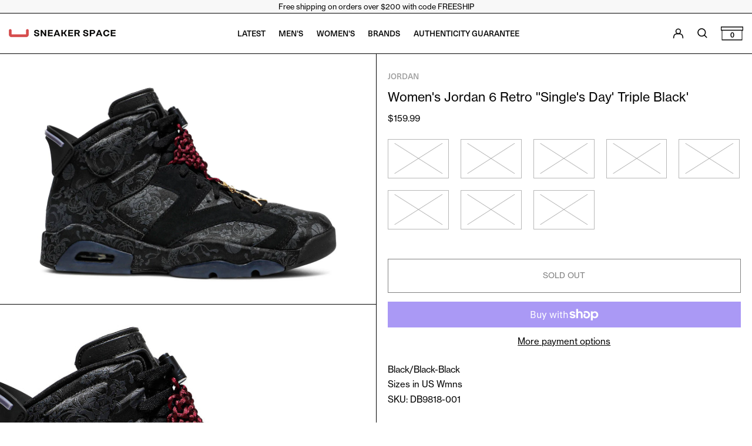

--- FILE ---
content_type: text/html; charset=utf-8
request_url: https://thesneakerspace.com/products/womens-jordan-6-retro-singles-day-triple-black
body_size: 43422
content:
<!doctype html>
<html class="no-js supports-no-cookies" lang="en">
<head>
  <meta charset="utf-8">
  <meta http-equiv="X-UA-Compatible" content="IE=edge">
  <meta name="viewport" content="width=device-width,initial-scale=1">
  <meta name="theme-color" content="">
  <link rel="canonical" href="https://thesneakerspace.com/products/womens-jordan-6-retro-singles-day-triple-black">
  <link rel="preconnect" href="https://fonts.shopifycdn.com" crossorigin>
  <link rel="preconnect" href="https://cdn.shopify.com" crossorigin>
  <link rel="preconnect" href="https://fonts.shopify.com" crossorigin>
  <link rel="preconnect" href="https://monorail-edge.shopifysvc.com">
<!--   <link rel="stylesheet" href="https://fonts.googleapis.com/css?family=Yantramanav:400,500,700,900&amp;display=swap"> -->
  
  
<link rel="shortcut icon" href="//thesneakerspace.com/cdn/shop/files/favicon-3_071028db-5166-4def-a92d-25faa6a99b72_32x32.png?v=1647969442" type="image/png"><title>Women&#39;s Jordan 6 Retro &#39;&#39;Single&#39;s Day&#39; Triple Black&#39;
DB9818-001
&ndash; Sneaker Space</title><meta name="description" content="Black/Black-BlackSKU: DB9818-001"><script>
    document.documentElement.className = document.documentElement.className.replace('no-js', 'js');
  </script>

  <!-- Start IE11 compatibility -->
  <script>
    if (!!window.MSInputMethodContext && !!document.documentMode) {
      // CSSVar Polyfill
      document.write('<script src="https://cdn.jsdelivr.net/gh/nuxodin/ie11CustomProperties@4.1.0/ie11CustomProperties.min.js"><\x2fscript>');

      document.documentElement.className = document.documentElement.className.replace('js', 'no-js');

      document.addEventListener('DOMContentLoaded', function () {
        var elsToLazyload = document.querySelectorAll('.lazyload');
        for (var i = 0; i < elsToLazyload.length; i++) {
          var elToLazyLoad = elsToLazyload[i];
          elToLazyLoad.removeAttribute('src');
          var src = elToLazyLoad.getAttribute('data-src').replace('_{width}x.', '_600x.');
          elToLazyLoad.setAttribute('src', src);
          elToLazyLoad.classList.remove('lazyload');
          elToLazyLoad.classList.add('lazyloaded');
        }
      });
    }
  </script>
  <!-- End IE11 compatibility -->
  <style>:root {
    --base-font-size: 93.75%;
      --base-line-height: 1.2;

      --heading-font-stack: "system_ui", -apple-system, 'Segoe UI', Roboto, 'Helvetica Neue', 'Noto Sans', 'Liberation Sans', Arial, sans-serif, 'Apple Color Emoji', 'Segoe UI Emoji', 'Segoe UI Symbol', 'Noto Color Emoji';
      --heading-font-weight: 400;
      --heading-font-style: normal;
      --heading-line-height: 1;


      --body-font-stack: "system_ui", -apple-system, 'Segoe UI', Roboto, 'Helvetica Neue', 'Noto Sans', 'Liberation Sans', Arial, sans-serif, 'Apple Color Emoji', 'Segoe UI Emoji', 'Segoe UI Symbol', 'Noto Color Emoji';
      --body-font-weight: 400;
      --body-font-bold: FontDrop;
      --body-font-bold-italic: FontDrop;

      /*
      Primary color scheme
      */
      --color-primary-accent: rgb(235, 49, 99);
      --color-primary-text: rgb(3, 3, 3);
      --color-primary-text-rgb: 3, 3, 3;
      --color-primary-background: rgb(255, 255, 255);
      --color-primary-background-hex: #ffffff;
      --color-primary-meta: rgb(157, 157, 157);
      --color-primary-text--overlay: rgb(255, 255, 255);
      --color-primary-accent--overlay: rgb(255, 255, 255);
      --color-primary-text-placeholder: rgba(3, 3, 3, 0.1);
      --color-primary-background-0: rgba(255, 255, 255, 0);


      /*
      Secondary color scheme
      */
      --color-secondary-accent: rgb(235, 49, 99);
      --color-secondary-text: rgb(3, 3, 3);
      --color-secondary-background: rgb(195, 223, 242);
      --color-secondary-background-hex: #c3dff2;
      --color-secondary-meta: rgb(214, 230, 220);
      --color-secondary-text--overlay: rgb(195, 223, 242);
      --color-secondary-accent--overlay: rgb(195, 223, 242);
      --color-secondary-text-placeholder: rgba(3, 3, 3, 0.1);
      --color-secondary-background-0: rgba(195, 223, 242, 0);

      /*
      Tertiary color scheme
      */
      --color-tertiary-accent: rgb(235, 49, 99);
      --color-tertiary-text: rgb(3, 3, 3);
      --color-tertiary-background: rgb(248, 248, 248);
      --color-tertiary-background-hex: #f8f8f8;
      --color-tertiary-meta: rgb(157, 157, 157);
      --color-tertiary-text--overlay: rgb(248, 248, 248);
      --color-tertiary-accent--overlay: rgb(248, 248, 248);
      --color-tertiary-text-placeholder: rgba(3, 3, 3, 0.1);
      --color-tertiary-background-0: rgba(248, 248, 248, 0);

      --white-text--overlay: rgb(3, 3, 3);
      --black-text--overlay: rgb(255, 255, 255);

      --color-border: rgb(3, 3, 3);
      --border-width: 1px;


      --text-width: 1px;
      --checkbox-width: 1px;


      --font-heading: "system_ui", -apple-system, 'Segoe UI', Roboto, 'Helvetica Neue', 'Noto Sans', 'Liberation Sans', Arial, sans-serif, 'Apple Color Emoji', 'Segoe UI Emoji', 'Segoe UI Symbol', 'Noto Color Emoji';
      --font-body: "system_ui", -apple-system, 'Segoe UI', Roboto, 'Helvetica Neue', 'Noto Sans', 'Liberation Sans', Arial, sans-serif, 'Apple Color Emoji', 'Segoe UI Emoji', 'Segoe UI Symbol', 'Noto Color Emoji';
      --font-body-weight: 400;
      --font-body-style: normal;
      --font-body-bold-weight: bold;

      --heading-letterspacing: 0.0;
      --heading-capitalize: uppercase;
      --heading-decoration: none;

      --bopy-copy-transform: none;

      --wrapperWidth: 100vw;
      --gutter: 1px;
      --rowHeight: calc((var(--wrapperWidth) - (11 * var(--gutter))) / 12);

        --ratioA: 1;
        --ratioB: 1;

        --header-height: 66px;
        --add-to-cart-height: 44px;

        --spacing: 2rem;
        --spacing-double: 4rem;
        --spacing-half: 1rem;

        /*
        Buttons 
        */
        --button-text-transform: uppercase;
        --button-border-radius: 0;
        --button-border-color: var(--color-primary-text);
        --button-background-color: var(--color-primary-text);
        --button-text-color: var(--color-primary-text--overlay);
        --button-border-color-hover: var(--color-primary-accent);
        --button-background-color-hover: var(--color-primary-accent);
        --button-text-color-hover: var(--color-primary-accent--overlay);


        /*
        SVG ico select
        */
        --icon-svg-select: url(//thesneakerspace.com/cdn/shop/t/4/assets/ico-select.svg?v=128124354853601741871646925237);
        --icon-svg-select-primary: url(//thesneakerspace.com/cdn/shop/t/4/assets/ico-select__primary.svg?v=64649021622037566091646925237);
        --icon-svg-select-secondary: url(//thesneakerspace.com/cdn/shop/t/4/assets/ico-select__secondary.svg?v=64526164766875009681646925237);
        --icon-svg-select-tertiary: url(//thesneakerspace.com/cdn/shop/t/4/assets/ico-select__tertiary.svg?v=64526164766875009681646925237);

        --color-text: white;
        --color-bg: black;

        }
</style>

  <style>
    @keyframes marquee {
      0% {
        transform: translateX(0);
        -webkit-transform: translateX(0);
      }
      100% {
        transform: translateX(-100%);
        -webkit-transform: translateX(-100%);
      }
    }
  </style>
  <style>#MainContent{opacity:0;visibility:hidden}[x-cloak]{display:none!important}.marquee-container{visibility:hidden}:root{-moz-tab-size:4;-o-tab-size:4;tab-size:4}html{line-height:1.15;-webkit-text-size-adjust:100%}body{font-family:system-ui,-apple-system,Segoe UI,Roboto,Helvetica,Arial,sans-serif,Apple Color Emoji,Segoe UI Emoji;margin:0}hr{color:inherit;height:0}abbr[title]{-webkit-text-decoration:underline dotted;text-decoration:underline dotted}b,strong{font-weight:bolder}code,kbd,pre,samp{font-family:ui-monospace,SFMono-Regular,Consolas,Liberation Mono,Menlo,monospace;font-size:1em}small{font-size:80%}sub,sup{font-size:75%;line-height:0;position:relative;vertical-align:baseline}sub{bottom:-.25em}sup{top:-.5em}table{border-color:inherit;text-indent:0}button,input,optgroup,select,textarea{font-family:inherit;font-size:100%;line-height:1.15;margin:0}button,select{text-transform:none}[type=button],[type=reset],[type=submit],button{-webkit-appearance:button}::-moz-focus-inner{border-style:none;padding:0}:-moz-focusring{outline:1px dotted ButtonText}:-moz-ui-invalid{box-shadow:none}legend{padding:0}progress{vertical-align:baseline}::-webkit-inner-spin-button,::-webkit-outer-spin-button{height:auto}[type=search]{-webkit-appearance:textfield;outline-offset:-2px}::-webkit-search-decoration{-webkit-appearance:none}::-webkit-file-upload-button{-webkit-appearance:button;font:inherit}summary{display:list-item}blockquote,dd,dl,figure,h1,h2,h3,h4,h5,h6,hr,p,pre{margin:0}button{background-color:transparent;background-image:none}button:focus{outline:1px dotted;outline:5px auto -webkit-focus-ring-color}fieldset,ol,ul{margin:0;padding:0}ol,ul{list-style:none}html{font-family:ui-sans-serif,system-ui,-apple-system,BlinkMacSystemFont,Segoe UI,Roboto,Helvetica Neue,Arial,Noto Sans,sans-serif,Apple Color Emoji,Segoe UI Emoji,Segoe UI Symbol,Noto Color Emoji;line-height:1.5}body{font-family:inherit;line-height:inherit}*,:after,:before{border:0 solid #e5e7eb;box-sizing:border-box}hr{border-top-width:1px}img{border-style:solid}textarea{resize:vertical}input::-moz-placeholder,textarea::-moz-placeholder{color:#9ca3af;opacity:1}input:-ms-input-placeholder,textarea:-ms-input-placeholder{color:#9ca3af;opacity:1}input::placeholder,textarea::placeholder{color:#9ca3af;opacity:1}[role=button],button{cursor:pointer}table{border-collapse:collapse}h1,h2,h3,h4,h5,h6{font-size:inherit;font-weight:inherit}a{color:inherit;text-decoration:inherit}button,input,optgroup,select,textarea{color:inherit;line-height:inherit;padding:0}code,kbd,pre,samp{font-family:ui-monospace,SFMono-Regular,Menlo,Monaco,Consolas,Liberation Mono,Courier New,monospace}audio,canvas,embed,iframe,img,object,svg,video{display:block;vertical-align:middle}img,video{height:auto;max-width:100%}.container{width:100%}@media (min-width:640px){.container{max-width:640px}}@media (min-width:768px){.container{max-width:768px}}@media (min-width:1024px){.container{max-width:1024px}}@media (min-width:1280px){.container{max-width:1280px}}@media (min-width:1536px){.container{max-width:1536px}}.bg-transparent{background-color:transparent}.bg-primary-background{background-color:var(--color-primary-background)}.bg-primary-accent{background-color:var(--color-primary-accent)}.bg-secondary-background{background-color:var(--color-secondary-background)}.bg-secondary-accent{background-color:var(--color-secondary-accent)}.bg-tertiary-background{background-color:var(--color-tertiary-background)}.bg-tertiary-accent{background-color:var(--color-tertiary-accent)}.bg-header-background{background-color:var(--color-header-background)}.bg-header-accent{background-color:var(--color-header-accent)}.bg-footer-background{background-color:var(--color-footer-background)}.bg-footer-accent{background-color:var(--color-footer-accent)}.bg-border{background-color:var(--color-border)}.bg-gradient-to-r{background-image:linear-gradient(to right,var(--tw-gradient-stops))}.from-primary-background-0{--tw-gradient-from:var(--color-primary-background-0);--tw-gradient-stops:var(--tw-gradient-from),var(--tw-gradient-to,hsla(0,0%,100%,0))}.from-secondary-background-0{--tw-gradient-from:var(--color-secondary-background-0);--tw-gradient-stops:var(--tw-gradient-from),var(--tw-gradient-to,hsla(0,0%,100%,0))}.from-tertiary-background-0{--tw-gradient-from:var(--color-tertiary-background-0);--tw-gradient-stops:var(--tw-gradient-from),var(--tw-gradient-to,hsla(0,0%,100%,0))}.from-header-background-0{--tw-gradient-from:var(--color-header-background-0);--tw-gradient-stops:var(--tw-gradient-from),var(--tw-gradient-to,hsla(0,0%,100%,0))}.via-primary-background{--tw-gradient-stops:var(--tw-gradient-from),var(--color-primary-background),var(--tw-gradient-to,hsla(0,0%,100%,0))}.via-secondary-background{--tw-gradient-stops:var(--tw-gradient-from),var(--color-secondary-background),var(--tw-gradient-to,hsla(0,0%,100%,0))}.via-tertiary-background{--tw-gradient-stops:var(--tw-gradient-from),var(--color-tertiary-background),var(--tw-gradient-to,hsla(0,0%,100%,0))}.via-header-background{--tw-gradient-stops:var(--tw-gradient-from),var(--color-header-background),var(--tw-gradient-to,hsla(0,0%,100%,0))}.via-footer-background{--tw-gradient-stops:var(--tw-gradient-from),var(--color-footer-background),var(--tw-gradient-to,hsla(0,0%,100%,0))}.to-primary-background{--tw-gradient-to:var(--color-primary-background)}.to-secondary-background{--tw-gradient-to:var(--color-secondary-background)}.to-tertiary-background{--tw-gradient-to:var(--color-tertiary-background)}.to-header-background{--tw-gradient-to:var(--color-header-background)}.to-footer-background{--tw-gradient-to:var(--color-footer-background)}.border-primary-text{border-color:var(--color-primary-text)}.border-secondary-text{border-color:var(--color-secondary-text)}.border-tertiary-text{border-color:var(--color-tertiary-text)}.border-header-text{border-color:var(--color-header-text)}.border-footer-text{border-color:var(--color-footer-text)}.border-white-text{--tw-border-opacity:1;border-color:rgba(255,255,255,var(--tw-border-opacity))}.border-black-text{--tw-border-opacity:1;border-color:rgba(0,0,0,var(--tw-border-opacity))}.border-grid-color,.border-theme-color{border-color:var(--color-border)}.hover\:border-primary-accent:hover{border-color:var(--color-primary-accent)}.hover\:border-secondary-accent:hover{border-color:var(--color-secondary-accent)}.hover\:border-tertiary-accent:hover{border-color:var(--color-tertiary-accent)}.hover\:border-header-accent:hover{border-color:var(--color-header-accent)}.hover\:border-footer-accent:hover{border-color:var(--color-footer-accent)}.rounded-full{border-radius:9999px}.border-t-grid{border-top-width:var(--border-width)}.border-b-grid{border-bottom-width:var(--border-width)}.border-b-text{border-bottom-width:var(--text-width)}.block{display:block}.inline-block{display:inline-block}.flex{display:flex}.inline-flex{display:inline-flex}.hidden{display:none}.flex-col{flex-direction:column}.flex-wrap{flex-wrap:wrap}.items-center{align-items:center}.items-stretch{align-items:stretch}.self-stretch{align-self:stretch}.justify-start{justify-content:flex-start}.justify-end{justify-content:flex-end}.justify-center{justify-content:center}.justify-between{justify-content:space-between}.flex-grow{flex-grow:1}.h-2{height:.5rem}.h-5{height:1.25rem}.h-full{height:100%}.text-sm{font-size:.8rem}.text-base,.text-sm{line-height:var(--base-line-height)}.text-base{font-size:1rem}.text-lg{font-size:1.25rem}.text-lg,.text-xl{line-height:var(--base-line-height)}.text-xl{font-size:1.563rem}.m-auto{margin:auto}.mx-2{margin-left:.5rem;margin-right:.5rem}.my-auto{margin-bottom:auto;margin-top:auto}.mr-1{margin-right:.25rem}.mt-2{margin-top:.5rem}.mb-2{margin-bottom:.5rem}.ml-2{margin-left:.5rem}.mt-4{margin-top:1rem}.mr-4{margin-right:1rem}.ml-4{margin-left:1rem}.mr-6{margin-right:1.5rem}.ml-16{margin-left:4rem}.ml-auto{margin-left:auto}.-ml-4{margin-left:-1rem}.-ml-16{margin-left:-4rem}.opacity-0{opacity:0}.opacity-100{opacity:1}.overflow-x-auto{overflow-x:auto}.p-1{padding:.25rem}.py-1{padding-bottom:.25rem;padding-top:.25rem}.py-2{padding-bottom:.5rem;padding-top:.5rem}.py-4{padding-bottom:1rem;padding-top:1rem}.px-8{padding-left:2rem;padding-right:2rem}.py-theme{padding-bottom:var(--spacing);padding-top:var(--spacing)}.py-theme-half{padding-bottom:var(--spacing-half);padding-top:var(--spacing-half)}.pr-1{padding-right:.25rem}.pb-1{padding-bottom:.25rem}.pt-8{padding-top:2rem}.placeholder-current::-moz-placeholder{color:currentColor}.placeholder-current:-ms-input-placeholder{color:currentColor}.placeholder-current::placeholder{color:currentColor}.pointer-events-none{pointer-events:none}.static{position:static}.fixed{position:fixed}.absolute{position:absolute}.relative{position:relative}.top-0{top:0}.right-0{right:0}.bottom-0{bottom:0}.left-0{left:0}.top-1{top:.25rem}.top-2{top:.5rem}.right-2{right:.5rem}.-bottom-2{bottom:-.5rem}.left-1\/2{left:50%}*{--tw-shadow:0 0 transparent;--tw-ring-inset:var(--tw-empty,/*!*/ /*!*/);--tw-ring-offset-width:0px;--tw-ring-offset-color:#fff;--tw-ring-color:rgba(59,130,246,0.5);--tw-ring-offset-shadow:0 0 transparent;--tw-ring-shadow:0 0 transparent}.fill-current{fill:currentColor}.text-left{text-align:left}.text-center{text-align:center}.text-right{text-align:right}.text-primary-text{color:var(--color-primary-text)}.text-primary-accent{color:var(--color-primary-accent)}.text-secondary-text{color:var(--color-secondary-text)}.text-secondary-accent{color:var(--color-secondary-accent)}.text-tertiary-text{color:var(--color-tertiary-text)}.text-tertiary-accent{color:var(--color-tertiary-accent)}.text-header-text{color:var(--color-header-text)}.text-header-accent{color:var(--color-header-accent)}.text-footer-text{color:var(--color-footer-text)}.text-footer-accent{color:var(--color-footer-accent)}.text-white-text{--tw-text-opacity:1;color:rgba(255,255,255,var(--tw-text-opacity))}.text-black-text{--tw-text-opacity:1;color:rgba(0,0,0,var(--tw-text-opacity))}@media (hover: hover) and (pointer: fine) {.hover\:text-primary-accent:hover{color:var(--color-primary-accent)}}.hover\:text-secondary-accent:hover{color:var(--color-secondary-accent)}.hover\:text-tertiary-accent:hover{color:var(--color-tertiary-accent)}.hover\:text-header-accent:hover{color:var(--color-header-accent)}.hover\:text-footer-accent:hover{color:var(--color-footer-accent)}.italic{font-style:italic}.uppercase{text-transform:uppercase}.oldstyle-nums{--tw-ordinal:var(--tw-empty,/*!*/ /*!*/);--tw-slashed-zero:var(--tw-empty,/*!*/ /*!*/);--tw-numeric-figure:var(--tw-empty,/*!*/ /*!*/);--tw-numeric-spacing:var(--tw-empty,/*!*/ /*!*/);--tw-numeric-fraction:var(--tw-empty,/*!*/ /*!*/);--tw-numeric-figure:oldstyle-nums;font-variant-numeric:var(--tw-ordinal) var(--tw-slashed-zero) var(--tw-numeric-figure) var(--tw-numeric-spacing) var(--tw-numeric-fraction)}.align-top{vertical-align:top}.align-middle{vertical-align:middle}.whitespace-nowrap{white-space:nowrap}.break-all{word-break:break-all}.w-2{width:.5rem}.w-5{width:1.25rem}.w-8{width:2rem}.w-theme-width{width:var(--border-width)}.w-1\/3{width:33.333333%}.w-full{width:100%}.z-10{z-index:10}.z-20{z-index:20}.z-50{z-index:50}.z-60{z-index:60}.z-70{z-index:70}.transform{--tw-translate-x:0;--tw-translate-y:0;--tw-rotate:0;--tw-skew-x:0;--tw-skew-y:0;--tw-scale-x:1;--tw-scale-y:1;transform:translateX(var(--tw-translate-x)) translateY(var(--tw-translate-y)) rotate(var(--tw-rotate)) skewX(var(--tw-skew-x)) skewY(var(--tw-skew-y)) scaleX(var(--tw-scale-x)) scaleY(var(--tw-scale-y))}.origin-center{transform-origin:center}.rotate-180{--tw-rotate:180deg}.-translate-x-1\/2{--tw-translate-x:-50%}.translate-y-1{--tw-translate-y:0.25rem}.translate-y-full{--tw-translate-y:100%}.translate-y-0-important{--tw-translate-y:0px!important}.transition{transition-duration:.15s;transition-property:background-color,border-color,color,fill,stroke,opacity,box-shadow,transform;transition-timing-function:cubic-bezier(.4,0,.2,1)}.transition-transform{transition-duration:.15s;transition-property:transform;transition-timing-function:cubic-bezier(.4,0,.2,1)}.duration-200{transition-duration:.2s}.duration-300{transition-duration:.3s}html{background-color:var(--color-primary-background);color:var(--color-primary-text)}html.rte a:hover,html .rte a:hover{color:var(--color-primary-accent);-webkit-text-decoration-color:var(--color-primary-accent);text-decoration-color:var(--color-primary-accent)}html :focus{outline-color:var(--color-primary-accent);outline-offset:.25rem;outline-style:solid;outline-width:var(--text-width)}html{font-size:var(--base-font-size);line-height:var(--base-line-height)}body{-webkit-font-smoothing:antialiased;-moz-osx-font-smoothing:grayscale;font-family:var(--body-font-stack);font-style:var(--body-font-style);font-weight:var(--body-font-weight);-webkit-text-size-adjust:100%;text-transform:var(--bopy-copy-transform)}.font-heading{font-family:var(--heading-font-stack);font-style:var(--heading-font-style);font-weight:var(--heading-font-weight);letter-spacing:var(--heading-letterspacing);-webkit-text-decoration:var(--heading-decoration);text-decoration:var(--heading-decoration);text-transform:var(--heading-capitalize)}.font-body{font-family:var(--body-font-stack);font-style:var(--body-font-style);font-weight:var(--body-font-weight);letter-spacing:0;text-decoration:none;text-transform:var(--body-font-style);text-transform:var(--bopy-copy-transform)}.responsive-image-wrapper:before{content:"";display:block}.responsive-image{opacity:0}.responsive-image.lazyloaded{opacity:1}.responsive-image-placeholder{opacity:.05}.responsive-image.lazyloaded+.responsive-image-placeholder{opacity:0}.text-primary-text .responsive-image-placeholder{background-color:var(--color-primary-text)}.text-secondary-text .responsive-image-placeholder{background-color:var(--color-secondary-text)}.text-tertiary-text .responsive-image-placeholder{background-color:var(--color-tertiary-text)}.no-js .responsive-image-placeholder{display:none}.visually-hidden{clip:rect(0 0 0 0);border:0;height:1px;margin:-1px;overflow:hidden;padding:0;position:absolute!important;width:1px}svg{height:100%;width:100%}.skip-link{background-color:var(--color-primary-background);color:var(--color-primary-text);left:0;opacity:0;padding:1rem;pointer-events:none;position:absolute;top:0;z-index:50}select.skip-link{background-image:var(--icon-svg-select-primary)}.skip-link.rte a:hover,.skip-link .rte a:hover,.text-primary-text.rte a:hover,.text-primary-text .rte a:hover{color:var(--color-primary-accent);-webkit-text-decoration-color:var(--color-primary-accent);text-decoration-color:var(--color-primary-accent)}.skip-link :focus{outline-color:var(--color-primary-accent);outline-offset:.25rem;outline-style:solid;outline-width:var(--text-width)}.skip-link:focus{opacity:1;pointer-events:auto}#sticky-positioner{height:1px;left:0;position:absolute;top:var(--border-width);width:1px}.no-js:not(html){display:none}.no-js .no-js:not(html){display:block}.supports-no-cookies:not(html),[hidden],[x-cloak],html.no-js .js-enabled{display:none}.supports-no-cookies .supports-no-cookies:not(html){display:block}.section-x-padding{padding-left:.5rem;padding-right:.5rem}@media (min-width:1024px){.section-x-padding{padding-left:1rem;padding-right:1rem}}#MainContent .shopify-section:first-of-type section{margin-top:calc(var(--border-width)*-1)}#MainContent .shopify-section.has-full-screen-setting:first-of-type section .h-screen-header{height:calc(100vh - var(--header-height, 0px))}@media (max-width:1023px){#MainContent .shopify-section.has-full-screen-setting:first-of-type section .background-video-wrapper--full-screen{padding-bottom:calc(100vh - var(--header-height, 0px))}}@media (min-width:1024px){#MainContent .shopify-section.has-full-screen-setting:first-of-type section .lg\:background-video-wrapper--full-screen{padding-bottom:calc(100vh - var(--header-height, 0px))}}select{background-image:var(--icon-svg-select);background-position:100%;background-repeat:no-repeat;background-size:1em 1em}input[type=email],input[type=password],input[type=text]{-webkit-appearance:none;border-radius:0}select.text-primary-text{background-image:var(--icon-svg-select-primary)}select.text-secondary-text{background-image:var(--icon-svg-select-secondary)}select.text-tertiary-text{background-image:var(--icon-svg-select-tertiary)}button{border-radius:0}.button{background-color:var(--button-background-color);border-color:var(--button-border-color);border-radius:var(--button-border-radius);border-width:var(--text-width);color:var(--button-text-color);cursor:pointer;padding:.5rem 2rem;text-transform:var(--button-text-transform)}.button:hover{background-color:var(--button-background-color-hover);border-color:var(--button-border-color-hover);color:var(--button-text-color-hover)}.show-button-arrows .button:after{content:"\00a0\00a0\2192"}.button span,.button svg,button span,button svg{pointer-events:none}@media (prefers-reduced-motion:reduce){.marquee-container{display:block;padding-left:.5rem;padding-right:.5rem;text-align:center;white-space:normal}@media (min-width:1024px){.marquee-container{padding-left:1rem;padding-right:1rem}}.marquee span{display:none}.marquee span:first-child{display:inline}}.marquee-container{visibility:visible}.rte>:not([hidden])~:not([hidden]){--tw-space-y-reverse:0;margin-bottom:calc(1rem*var(--tw-space-y-reverse));margin-top:calc(1rem*(1 - var(--tw-space-y-reverse)))}.rte{line-height:var(--base-line-height)}.rte img{height:auto;max-width:100%;width:100%}.rte ol,.rte ul{margin-left:var(--spacing)}.rte ol>:not([hidden])~:not([hidden]),.rte ul>:not([hidden])~:not([hidden]){--tw-space-y-reverse:0;margin-bottom:calc(.5rem*var(--tw-space-y-reverse));margin-top:calc(.5rem*(1 - var(--tw-space-y-reverse)))}.rte ul{list-style-type:disc}.rte ol{list-style:decimal}.rte h1{font-size:1.953rem;line-height:var(--base-line-height)}@media (min-width:1024px){.rte h1{font-size:3.815rem;line-height:1}}.rte h2{font-size:1.953rem;line-height:var(--base-line-height)}@media (min-width:1024px){.rte h2{font-size:2.441rem;line-height:calc(var(--base-line-height)*.9)}}.rte h1,.rte h2{font-family:var(--heading-font-stack);font-style:var(--heading-font-style);font-weight:var(--heading-font-weight);letter-spacing:var(--heading-letterspacing);-webkit-text-decoration:var(--heading-decoration);text-decoration:var(--heading-decoration);text-transform:var(--heading-capitalize)}.rte a{text-decoration:underline}.text-primary-text.rte a:hover,.text-primary-text .rte a:hover{color:var(--color-primary-accent);-webkit-text-decoration-color:var(--color-primary-accent);text-decoration-color:var(--color-primary-accent)}.text-secondary-text.rte a:hover,.text-secondary-text .rte a:hover{color:var(--color-secondary-accent);-webkit-text-decoration-color:var(--color-secondary-accent);text-decoration-color:var(--color-secondary-accent)}.text-tertiary-text.rte a:hover,.text-tertiary-text .rte a:hover{color:var(--color-tertiary-accent);-webkit-text-decoration-color:var(--color-tertiary-accent);text-decoration-color:var(--color-tertiary-accent)}.svg-scale svg{height:1em;width:1em}.svg-scale-height svg{height:.8em;width:auto}.bg-secondary-background :focus{outline-color:var(--color-secondary-accent)}@media (min-width:640px){.sm\:oldstyle-nums{--tw-ordinal:var(--tw-empty,/*!*/ /*!*/);--tw-slashed-zero:var(--tw-empty,/*!*/ /*!*/);--tw-numeric-figure:var(--tw-empty,/*!*/ /*!*/);--tw-numeric-spacing:var(--tw-empty,/*!*/ /*!*/);--tw-numeric-fraction:var(--tw-empty,/*!*/ /*!*/);--tw-numeric-figure:oldstyle-nums;font-variant-numeric:var(--tw-ordinal) var(--tw-slashed-zero) var(--tw-numeric-figure) var(--tw-numeric-spacing) var(--tw-numeric-fraction)}}@media (min-width:768px){.md\:oldstyle-nums{--tw-ordinal:var(--tw-empty,/*!*/ /*!*/);--tw-slashed-zero:var(--tw-empty,/*!*/ /*!*/);--tw-numeric-figure:var(--tw-empty,/*!*/ /*!*/);--tw-numeric-spacing:var(--tw-empty,/*!*/ /*!*/);--tw-numeric-fraction:var(--tw-empty,/*!*/ /*!*/);--tw-numeric-figure:oldstyle-nums;font-variant-numeric:var(--tw-ordinal) var(--tw-slashed-zero) var(--tw-numeric-figure) var(--tw-numeric-spacing) var(--tw-numeric-fraction)}}@media (min-width:1024px){.lg\:block{display:block}.lg\:flex{display:flex}.lg\:hidden{display:none}.lg\:flex-wrap{flex-wrap:wrap}.lg\:mt-0{margin-top:0}.lg\:ml-2{margin-left:.5rem}.lg\:ml-4{margin-left:1rem}.lg\:pt-0{padding-top:0}.lg\:relative{position:relative}.lg\:text-left{text-align:left}.lg\:text-center{text-align:center}.lg\:text-right{text-align:right}.lg\:oldstyle-nums{--tw-ordinal:var(--tw-empty,/*!*/ /*!*/);--tw-slashed-zero:var(--tw-empty,/*!*/ /*!*/);--tw-numeric-figure:var(--tw-empty,/*!*/ /*!*/);--tw-numeric-spacing:var(--tw-empty,/*!*/ /*!*/);--tw-numeric-fraction:var(--tw-empty,/*!*/ /*!*/);--tw-numeric-figure:oldstyle-nums;font-variant-numeric:var(--tw-ordinal) var(--tw-slashed-zero) var(--tw-numeric-figure) var(--tw-numeric-spacing) var(--tw-numeric-fraction)}.lg\:w-1\/3{width:33.333333%}.lg\:w-2\/3{width:66.666667%}.lg\:w-3\/4{width:75%}}@media (min-width:1280px){.xl\:oldstyle-nums{--tw-ordinal:var(--tw-empty,/*!*/ /*!*/);--tw-slashed-zero:var(--tw-empty,/*!*/ /*!*/);--tw-numeric-figure:var(--tw-empty,/*!*/ /*!*/);--tw-numeric-spacing:var(--tw-empty,/*!*/ /*!*/);--tw-numeric-fraction:var(--tw-empty,/*!*/ /*!*/);--tw-numeric-figure:oldstyle-nums;font-variant-numeric:var(--tw-ordinal) var(--tw-slashed-zero) var(--tw-numeric-figure) var(--tw-numeric-spacing) var(--tw-numeric-fraction)}}@media (min-width:1536px){.\32xl\:oldstyle-nums{--tw-ordinal:var(--tw-empty,/*!*/ /*!*/);--tw-slashed-zero:var(--tw-empty,/*!*/ /*!*/);--tw-numeric-figure:var(--tw-empty,/*!*/ /*!*/);--tw-numeric-spacing:var(--tw-empty,/*!*/ /*!*/);--tw-numeric-fraction:var(--tw-empty,/*!*/ /*!*/);--tw-numeric-figure:oldstyle-nums;font-variant-numeric:var(--tw-ordinal) var(--tw-slashed-zero) var(--tw-numeric-figure) var(--tw-numeric-spacing) var(--tw-numeric-fraction)}}
</style>
  


<meta property="og:site_name" content="Sneaker Space">
<meta property="og:url" content="https://thesneakerspace.com/products/womens-jordan-6-retro-singles-day-triple-black">
<meta property="og:title" content="Women&#39;s Jordan 6 Retro &#39;&#39;Single&#39;s Day&#39; Triple Black&#39;">
<meta property="og:type" content="product">
<meta property="og:description" content="Black/Black-BlackSKU: DB9818-001"><meta property="og:image" content="http://thesneakerspace.com/cdn/shop/products/694883_01_jpg.jpg?v=1646895361">
  <meta property="og:image:secure_url" content="https://thesneakerspace.com/cdn/shop/products/694883_01_jpg.jpg?v=1646895361">
  <meta property="og:image:width" content="2000">
  <meta property="og:image:height" content="1333">
  <meta property="og:price:amount" content="159.99">
  <meta property="og:price:currency" content="USD">



<meta name="twitter:card" content="summary_large_image">
<meta name="twitter:title" content="Women&#39;s Jordan 6 Retro &#39;&#39;Single&#39;s Day&#39; Triple Black&#39;">
<meta name="twitter:description" content="Black/Black-BlackSKU: DB9818-001">

  

<script>
function onLoadStylesheet() {
          var url = "//thesneakerspace.com/cdn/shop/t/4/assets/theme-custom.min.css?v=130073998355393878941717175485";
          var link = document.querySelector('link[href="' + url + '"]');
          link.loaded = true;
          link.dispatchEvent(new CustomEvent('stylesLoaded'));
        }
        window.theme_stylesheet = '//thesneakerspace.com/cdn/shop/t/4/assets/theme-custom.min.css?v=130073998355393878941717175485';
</script>
<link rel="stylesheet" href="//thesneakerspace.com/cdn/shop/t/4/assets/theme-custom.min.css?v=130073998355393878941717175485" media="print" onload="this.media='all';onLoadStylesheet();">

<noscript>
  <link rel="stylesheet" href="//thesneakerspace.com/cdn/shop/t/4/assets/theme-custom.min.css?v=130073998355393878941717175485">
</noscript>


  
  
  <style>
    
    
    
    
    
    
  </style>
  
  
<script>
window.baseAssetsUrl = '//thesneakerspace.com/cdn/shop/t/4/';
</script>
<script type="module" src="//thesneakerspace.com/cdn/shop/t/4/assets/theme.min.js?v=104224255307074029591646928020" defer="defer"></script>
  
  
      <script>window.performance && window.performance.mark && window.performance.mark('shopify.content_for_header.start');</script><meta name="google-site-verification" content="eKlA8F2SbpnNMqzmK-225W0jgDgw7arirlZxfY2c_Gs">
<meta id="shopify-digital-wallet" name="shopify-digital-wallet" content="/63182242051/digital_wallets/dialog">
<meta name="shopify-checkout-api-token" content="1e1fe22ba4ba6bc1f2117f2c6f7e4de7">
<meta id="in-context-paypal-metadata" data-shop-id="63182242051" data-venmo-supported="false" data-environment="production" data-locale="en_US" data-paypal-v4="true" data-currency="USD">
<link rel="alternate" hreflang="x-default" href="https://thesneakerspace.com/products/womens-jordan-6-retro-singles-day-triple-black">
<link rel="alternate" hreflang="en" href="https://thesneakerspace.com/products/womens-jordan-6-retro-singles-day-triple-black">
<link rel="alternate" hreflang="en-CA" href="https://thesneakerspace.com/en-ca/products/womens-jordan-6-retro-singles-day-triple-black">
<link rel="alternate" type="application/json+oembed" href="https://thesneakerspace.com/products/womens-jordan-6-retro-singles-day-triple-black.oembed">
<script async="async" src="/checkouts/internal/preloads.js?locale=en-US"></script>
<link rel="preconnect" href="https://shop.app" crossorigin="anonymous">
<script async="async" src="https://shop.app/checkouts/internal/preloads.js?locale=en-US&shop_id=63182242051" crossorigin="anonymous"></script>
<script id="apple-pay-shop-capabilities" type="application/json">{"shopId":63182242051,"countryCode":"US","currencyCode":"USD","merchantCapabilities":["supports3DS"],"merchantId":"gid:\/\/shopify\/Shop\/63182242051","merchantName":"Sneaker Space","requiredBillingContactFields":["postalAddress","email","phone"],"requiredShippingContactFields":["postalAddress","email","phone"],"shippingType":"shipping","supportedNetworks":["visa","masterCard","amex","discover","elo","jcb"],"total":{"type":"pending","label":"Sneaker Space","amount":"1.00"},"shopifyPaymentsEnabled":true,"supportsSubscriptions":true}</script>
<script id="shopify-features" type="application/json">{"accessToken":"1e1fe22ba4ba6bc1f2117f2c6f7e4de7","betas":["rich-media-storefront-analytics"],"domain":"thesneakerspace.com","predictiveSearch":true,"shopId":63182242051,"locale":"en"}</script>
<script>var Shopify = Shopify || {};
Shopify.shop = "mysneakerspace.myshopify.com";
Shopify.locale = "en";
Shopify.currency = {"active":"USD","rate":"1.0"};
Shopify.country = "US";
Shopify.theme = {"name":"Baseline","id":131465740547,"schema_name":"Baseline","schema_version":"2.2.0","theme_store_id":910,"role":"main"};
Shopify.theme.handle = "null";
Shopify.theme.style = {"id":null,"handle":null};
Shopify.cdnHost = "thesneakerspace.com/cdn";
Shopify.routes = Shopify.routes || {};
Shopify.routes.root = "/";</script>
<script type="module">!function(o){(o.Shopify=o.Shopify||{}).modules=!0}(window);</script>
<script>!function(o){function n(){var o=[];function n(){o.push(Array.prototype.slice.apply(arguments))}return n.q=o,n}var t=o.Shopify=o.Shopify||{};t.loadFeatures=n(),t.autoloadFeatures=n()}(window);</script>
<script>
  window.ShopifyPay = window.ShopifyPay || {};
  window.ShopifyPay.apiHost = "shop.app\/pay";
  window.ShopifyPay.redirectState = null;
</script>
<script id="shop-js-analytics" type="application/json">{"pageType":"product"}</script>
<script defer="defer" async type="module" src="//thesneakerspace.com/cdn/shopifycloud/shop-js/modules/v2/client.init-shop-cart-sync_BApSsMSl.en.esm.js"></script>
<script defer="defer" async type="module" src="//thesneakerspace.com/cdn/shopifycloud/shop-js/modules/v2/chunk.common_CBoos6YZ.esm.js"></script>
<script type="module">
  await import("//thesneakerspace.com/cdn/shopifycloud/shop-js/modules/v2/client.init-shop-cart-sync_BApSsMSl.en.esm.js");
await import("//thesneakerspace.com/cdn/shopifycloud/shop-js/modules/v2/chunk.common_CBoos6YZ.esm.js");

  window.Shopify.SignInWithShop?.initShopCartSync?.({"fedCMEnabled":true,"windoidEnabled":true});

</script>
<script defer="defer" async type="module" src="//thesneakerspace.com/cdn/shopifycloud/shop-js/modules/v2/client.payment-terms_BHOWV7U_.en.esm.js"></script>
<script defer="defer" async type="module" src="//thesneakerspace.com/cdn/shopifycloud/shop-js/modules/v2/chunk.common_CBoos6YZ.esm.js"></script>
<script defer="defer" async type="module" src="//thesneakerspace.com/cdn/shopifycloud/shop-js/modules/v2/chunk.modal_Bu1hFZFC.esm.js"></script>
<script type="module">
  await import("//thesneakerspace.com/cdn/shopifycloud/shop-js/modules/v2/client.payment-terms_BHOWV7U_.en.esm.js");
await import("//thesneakerspace.com/cdn/shopifycloud/shop-js/modules/v2/chunk.common_CBoos6YZ.esm.js");
await import("//thesneakerspace.com/cdn/shopifycloud/shop-js/modules/v2/chunk.modal_Bu1hFZFC.esm.js");

  
</script>
<script>
  window.Shopify = window.Shopify || {};
  if (!window.Shopify.featureAssets) window.Shopify.featureAssets = {};
  window.Shopify.featureAssets['shop-js'] = {"shop-cart-sync":["modules/v2/client.shop-cart-sync_DJczDl9f.en.esm.js","modules/v2/chunk.common_CBoos6YZ.esm.js"],"init-fed-cm":["modules/v2/client.init-fed-cm_BzwGC0Wi.en.esm.js","modules/v2/chunk.common_CBoos6YZ.esm.js"],"init-windoid":["modules/v2/client.init-windoid_BS26ThXS.en.esm.js","modules/v2/chunk.common_CBoos6YZ.esm.js"],"init-shop-email-lookup-coordinator":["modules/v2/client.init-shop-email-lookup-coordinator_DFwWcvrS.en.esm.js","modules/v2/chunk.common_CBoos6YZ.esm.js"],"shop-cash-offers":["modules/v2/client.shop-cash-offers_DthCPNIO.en.esm.js","modules/v2/chunk.common_CBoos6YZ.esm.js","modules/v2/chunk.modal_Bu1hFZFC.esm.js"],"shop-button":["modules/v2/client.shop-button_D_JX508o.en.esm.js","modules/v2/chunk.common_CBoos6YZ.esm.js"],"shop-toast-manager":["modules/v2/client.shop-toast-manager_tEhgP2F9.en.esm.js","modules/v2/chunk.common_CBoos6YZ.esm.js"],"avatar":["modules/v2/client.avatar_BTnouDA3.en.esm.js"],"pay-button":["modules/v2/client.pay-button_BuNmcIr_.en.esm.js","modules/v2/chunk.common_CBoos6YZ.esm.js"],"init-shop-cart-sync":["modules/v2/client.init-shop-cart-sync_BApSsMSl.en.esm.js","modules/v2/chunk.common_CBoos6YZ.esm.js"],"shop-login-button":["modules/v2/client.shop-login-button_DwLgFT0K.en.esm.js","modules/v2/chunk.common_CBoos6YZ.esm.js","modules/v2/chunk.modal_Bu1hFZFC.esm.js"],"init-customer-accounts-sign-up":["modules/v2/client.init-customer-accounts-sign-up_TlVCiykN.en.esm.js","modules/v2/client.shop-login-button_DwLgFT0K.en.esm.js","modules/v2/chunk.common_CBoos6YZ.esm.js","modules/v2/chunk.modal_Bu1hFZFC.esm.js"],"init-shop-for-new-customer-accounts":["modules/v2/client.init-shop-for-new-customer-accounts_DrjXSI53.en.esm.js","modules/v2/client.shop-login-button_DwLgFT0K.en.esm.js","modules/v2/chunk.common_CBoos6YZ.esm.js","modules/v2/chunk.modal_Bu1hFZFC.esm.js"],"init-customer-accounts":["modules/v2/client.init-customer-accounts_C0Oh2ljF.en.esm.js","modules/v2/client.shop-login-button_DwLgFT0K.en.esm.js","modules/v2/chunk.common_CBoos6YZ.esm.js","modules/v2/chunk.modal_Bu1hFZFC.esm.js"],"shop-follow-button":["modules/v2/client.shop-follow-button_C5D3XtBb.en.esm.js","modules/v2/chunk.common_CBoos6YZ.esm.js","modules/v2/chunk.modal_Bu1hFZFC.esm.js"],"checkout-modal":["modules/v2/client.checkout-modal_8TC_1FUY.en.esm.js","modules/v2/chunk.common_CBoos6YZ.esm.js","modules/v2/chunk.modal_Bu1hFZFC.esm.js"],"lead-capture":["modules/v2/client.lead-capture_D-pmUjp9.en.esm.js","modules/v2/chunk.common_CBoos6YZ.esm.js","modules/v2/chunk.modal_Bu1hFZFC.esm.js"],"shop-login":["modules/v2/client.shop-login_BmtnoEUo.en.esm.js","modules/v2/chunk.common_CBoos6YZ.esm.js","modules/v2/chunk.modal_Bu1hFZFC.esm.js"],"payment-terms":["modules/v2/client.payment-terms_BHOWV7U_.en.esm.js","modules/v2/chunk.common_CBoos6YZ.esm.js","modules/v2/chunk.modal_Bu1hFZFC.esm.js"]};
</script>
<script>(function() {
  var isLoaded = false;
  function asyncLoad() {
    if (isLoaded) return;
    isLoaded = true;
    var urls = ["https:\/\/services.nofraud.com\/js\/device.js?shop=mysneakerspace.myshopify.com","\/widget.js?shop=mysneakerspace.myshopify.com"];
    for (var i = 0; i < urls.length; i++) {
      var s = document.createElement('script');
      s.type = 'text/javascript';
      s.async = true;
      s.src = urls[i];
      var x = document.getElementsByTagName('script')[0];
      x.parentNode.insertBefore(s, x);
    }
  };
  if(window.attachEvent) {
    window.attachEvent('onload', asyncLoad);
  } else {
    window.addEventListener('load', asyncLoad, false);
  }
})();</script>
<script id="__st">var __st={"a":63182242051,"offset":-18000,"reqid":"26b12eed-4ca3-4f84-960d-2646e1ac4ba3-1768922411","pageurl":"thesneakerspace.com\/products\/womens-jordan-6-retro-singles-day-triple-black","u":"5133d37d993c","p":"product","rtyp":"product","rid":7620506059011};</script>
<script>window.ShopifyPaypalV4VisibilityTracking = true;</script>
<script id="captcha-bootstrap">!function(){'use strict';const t='contact',e='account',n='new_comment',o=[[t,t],['blogs',n],['comments',n],[t,'customer']],c=[[e,'customer_login'],[e,'guest_login'],[e,'recover_customer_password'],[e,'create_customer']],r=t=>t.map((([t,e])=>`form[action*='/${t}']:not([data-nocaptcha='true']) input[name='form_type'][value='${e}']`)).join(','),a=t=>()=>t?[...document.querySelectorAll(t)].map((t=>t.form)):[];function s(){const t=[...o],e=r(t);return a(e)}const i='password',u='form_key',d=['recaptcha-v3-token','g-recaptcha-response','h-captcha-response',i],f=()=>{try{return window.sessionStorage}catch{return}},m='__shopify_v',_=t=>t.elements[u];function p(t,e,n=!1){try{const o=window.sessionStorage,c=JSON.parse(o.getItem(e)),{data:r}=function(t){const{data:e,action:n}=t;return t[m]||n?{data:e,action:n}:{data:t,action:n}}(c);for(const[e,n]of Object.entries(r))t.elements[e]&&(t.elements[e].value=n);n&&o.removeItem(e)}catch(o){console.error('form repopulation failed',{error:o})}}const l='form_type',E='cptcha';function T(t){t.dataset[E]=!0}const w=window,h=w.document,L='Shopify',v='ce_forms',y='captcha';let A=!1;((t,e)=>{const n=(g='f06e6c50-85a8-45c8-87d0-21a2b65856fe',I='https://cdn.shopify.com/shopifycloud/storefront-forms-hcaptcha/ce_storefront_forms_captcha_hcaptcha.v1.5.2.iife.js',D={infoText:'Protected by hCaptcha',privacyText:'Privacy',termsText:'Terms'},(t,e,n)=>{const o=w[L][v],c=o.bindForm;if(c)return c(t,g,e,D).then(n);var r;o.q.push([[t,g,e,D],n]),r=I,A||(h.body.append(Object.assign(h.createElement('script'),{id:'captcha-provider',async:!0,src:r})),A=!0)});var g,I,D;w[L]=w[L]||{},w[L][v]=w[L][v]||{},w[L][v].q=[],w[L][y]=w[L][y]||{},w[L][y].protect=function(t,e){n(t,void 0,e),T(t)},Object.freeze(w[L][y]),function(t,e,n,w,h,L){const[v,y,A,g]=function(t,e,n){const i=e?o:[],u=t?c:[],d=[...i,...u],f=r(d),m=r(i),_=r(d.filter((([t,e])=>n.includes(e))));return[a(f),a(m),a(_),s()]}(w,h,L),I=t=>{const e=t.target;return e instanceof HTMLFormElement?e:e&&e.form},D=t=>v().includes(t);t.addEventListener('submit',(t=>{const e=I(t);if(!e)return;const n=D(e)&&!e.dataset.hcaptchaBound&&!e.dataset.recaptchaBound,o=_(e),c=g().includes(e)&&(!o||!o.value);(n||c)&&t.preventDefault(),c&&!n&&(function(t){try{if(!f())return;!function(t){const e=f();if(!e)return;const n=_(t);if(!n)return;const o=n.value;o&&e.removeItem(o)}(t);const e=Array.from(Array(32),(()=>Math.random().toString(36)[2])).join('');!function(t,e){_(t)||t.append(Object.assign(document.createElement('input'),{type:'hidden',name:u})),t.elements[u].value=e}(t,e),function(t,e){const n=f();if(!n)return;const o=[...t.querySelectorAll(`input[type='${i}']`)].map((({name:t})=>t)),c=[...d,...o],r={};for(const[a,s]of new FormData(t).entries())c.includes(a)||(r[a]=s);n.setItem(e,JSON.stringify({[m]:1,action:t.action,data:r}))}(t,e)}catch(e){console.error('failed to persist form',e)}}(e),e.submit())}));const S=(t,e)=>{t&&!t.dataset[E]&&(n(t,e.some((e=>e===t))),T(t))};for(const o of['focusin','change'])t.addEventListener(o,(t=>{const e=I(t);D(e)&&S(e,y())}));const B=e.get('form_key'),M=e.get(l),P=B&&M;t.addEventListener('DOMContentLoaded',(()=>{const t=y();if(P)for(const e of t)e.elements[l].value===M&&p(e,B);[...new Set([...A(),...v().filter((t=>'true'===t.dataset.shopifyCaptcha))])].forEach((e=>S(e,t)))}))}(h,new URLSearchParams(w.location.search),n,t,e,['guest_login'])})(!0,!0)}();</script>
<script integrity="sha256-4kQ18oKyAcykRKYeNunJcIwy7WH5gtpwJnB7kiuLZ1E=" data-source-attribution="shopify.loadfeatures" defer="defer" src="//thesneakerspace.com/cdn/shopifycloud/storefront/assets/storefront/load_feature-a0a9edcb.js" crossorigin="anonymous"></script>
<script crossorigin="anonymous" defer="defer" src="//thesneakerspace.com/cdn/shopifycloud/storefront/assets/shopify_pay/storefront-65b4c6d7.js?v=20250812"></script>
<script data-source-attribution="shopify.dynamic_checkout.dynamic.init">var Shopify=Shopify||{};Shopify.PaymentButton=Shopify.PaymentButton||{isStorefrontPortableWallets:!0,init:function(){window.Shopify.PaymentButton.init=function(){};var t=document.createElement("script");t.src="https://thesneakerspace.com/cdn/shopifycloud/portable-wallets/latest/portable-wallets.en.js",t.type="module",document.head.appendChild(t)}};
</script>
<script data-source-attribution="shopify.dynamic_checkout.buyer_consent">
  function portableWalletsHideBuyerConsent(e){var t=document.getElementById("shopify-buyer-consent"),n=document.getElementById("shopify-subscription-policy-button");t&&n&&(t.classList.add("hidden"),t.setAttribute("aria-hidden","true"),n.removeEventListener("click",e))}function portableWalletsShowBuyerConsent(e){var t=document.getElementById("shopify-buyer-consent"),n=document.getElementById("shopify-subscription-policy-button");t&&n&&(t.classList.remove("hidden"),t.removeAttribute("aria-hidden"),n.addEventListener("click",e))}window.Shopify?.PaymentButton&&(window.Shopify.PaymentButton.hideBuyerConsent=portableWalletsHideBuyerConsent,window.Shopify.PaymentButton.showBuyerConsent=portableWalletsShowBuyerConsent);
</script>
<script>
  function portableWalletsCleanup(e){e&&e.src&&console.error("Failed to load portable wallets script "+e.src);var t=document.querySelectorAll("shopify-accelerated-checkout .shopify-payment-button__skeleton, shopify-accelerated-checkout-cart .wallet-cart-button__skeleton"),e=document.getElementById("shopify-buyer-consent");for(let e=0;e<t.length;e++)t[e].remove();e&&e.remove()}function portableWalletsNotLoadedAsModule(e){e instanceof ErrorEvent&&"string"==typeof e.message&&e.message.includes("import.meta")&&"string"==typeof e.filename&&e.filename.includes("portable-wallets")&&(window.removeEventListener("error",portableWalletsNotLoadedAsModule),window.Shopify.PaymentButton.failedToLoad=e,"loading"===document.readyState?document.addEventListener("DOMContentLoaded",window.Shopify.PaymentButton.init):window.Shopify.PaymentButton.init())}window.addEventListener("error",portableWalletsNotLoadedAsModule);
</script>

<script type="module" src="https://thesneakerspace.com/cdn/shopifycloud/portable-wallets/latest/portable-wallets.en.js" onError="portableWalletsCleanup(this)" crossorigin="anonymous"></script>
<script nomodule>
  document.addEventListener("DOMContentLoaded", portableWalletsCleanup);
</script>

<link id="shopify-accelerated-checkout-styles" rel="stylesheet" media="screen" href="https://thesneakerspace.com/cdn/shopifycloud/portable-wallets/latest/accelerated-checkout-backwards-compat.css" crossorigin="anonymous">
<style id="shopify-accelerated-checkout-cart">
        #shopify-buyer-consent {
  margin-top: 1em;
  display: inline-block;
  width: 100%;
}

#shopify-buyer-consent.hidden {
  display: none;
}

#shopify-subscription-policy-button {
  background: none;
  border: none;
  padding: 0;
  text-decoration: underline;
  font-size: inherit;
  cursor: pointer;
}

#shopify-subscription-policy-button::before {
  box-shadow: none;
}

      </style>

<script>window.performance && window.performance.mark && window.performance.mark('shopify.content_for_header.end');</script>
  
  
  <!-- "snippets/judgeme_core.liquid" was not rendered, the associated app was uninstalled -->
<link href="https://monorail-edge.shopifysvc.com" rel="dns-prefetch">
<script>(function(){if ("sendBeacon" in navigator && "performance" in window) {try {var session_token_from_headers = performance.getEntriesByType('navigation')[0].serverTiming.find(x => x.name == '_s').description;} catch {var session_token_from_headers = undefined;}var session_cookie_matches = document.cookie.match(/_shopify_s=([^;]*)/);var session_token_from_cookie = session_cookie_matches && session_cookie_matches.length === 2 ? session_cookie_matches[1] : "";var session_token = session_token_from_headers || session_token_from_cookie || "";function handle_abandonment_event(e) {var entries = performance.getEntries().filter(function(entry) {return /monorail-edge.shopifysvc.com/.test(entry.name);});if (!window.abandonment_tracked && entries.length === 0) {window.abandonment_tracked = true;var currentMs = Date.now();var navigation_start = performance.timing.navigationStart;var payload = {shop_id: 63182242051,url: window.location.href,navigation_start,duration: currentMs - navigation_start,session_token,page_type: "product"};window.navigator.sendBeacon("https://monorail-edge.shopifysvc.com/v1/produce", JSON.stringify({schema_id: "online_store_buyer_site_abandonment/1.1",payload: payload,metadata: {event_created_at_ms: currentMs,event_sent_at_ms: currentMs}}));}}window.addEventListener('pagehide', handle_abandonment_event);}}());</script>
<script id="web-pixels-manager-setup">(function e(e,d,r,n,o){if(void 0===o&&(o={}),!Boolean(null===(a=null===(i=window.Shopify)||void 0===i?void 0:i.analytics)||void 0===a?void 0:a.replayQueue)){var i,a;window.Shopify=window.Shopify||{};var t=window.Shopify;t.analytics=t.analytics||{};var s=t.analytics;s.replayQueue=[],s.publish=function(e,d,r){return s.replayQueue.push([e,d,r]),!0};try{self.performance.mark("wpm:start")}catch(e){}var l=function(){var e={modern:/Edge?\/(1{2}[4-9]|1[2-9]\d|[2-9]\d{2}|\d{4,})\.\d+(\.\d+|)|Firefox\/(1{2}[4-9]|1[2-9]\d|[2-9]\d{2}|\d{4,})\.\d+(\.\d+|)|Chrom(ium|e)\/(9{2}|\d{3,})\.\d+(\.\d+|)|(Maci|X1{2}).+ Version\/(15\.\d+|(1[6-9]|[2-9]\d|\d{3,})\.\d+)([,.]\d+|)( \(\w+\)|)( Mobile\/\w+|) Safari\/|Chrome.+OPR\/(9{2}|\d{3,})\.\d+\.\d+|(CPU[ +]OS|iPhone[ +]OS|CPU[ +]iPhone|CPU IPhone OS|CPU iPad OS)[ +]+(15[._]\d+|(1[6-9]|[2-9]\d|\d{3,})[._]\d+)([._]\d+|)|Android:?[ /-](13[3-9]|1[4-9]\d|[2-9]\d{2}|\d{4,})(\.\d+|)(\.\d+|)|Android.+Firefox\/(13[5-9]|1[4-9]\d|[2-9]\d{2}|\d{4,})\.\d+(\.\d+|)|Android.+Chrom(ium|e)\/(13[3-9]|1[4-9]\d|[2-9]\d{2}|\d{4,})\.\d+(\.\d+|)|SamsungBrowser\/([2-9]\d|\d{3,})\.\d+/,legacy:/Edge?\/(1[6-9]|[2-9]\d|\d{3,})\.\d+(\.\d+|)|Firefox\/(5[4-9]|[6-9]\d|\d{3,})\.\d+(\.\d+|)|Chrom(ium|e)\/(5[1-9]|[6-9]\d|\d{3,})\.\d+(\.\d+|)([\d.]+$|.*Safari\/(?![\d.]+ Edge\/[\d.]+$))|(Maci|X1{2}).+ Version\/(10\.\d+|(1[1-9]|[2-9]\d|\d{3,})\.\d+)([,.]\d+|)( \(\w+\)|)( Mobile\/\w+|) Safari\/|Chrome.+OPR\/(3[89]|[4-9]\d|\d{3,})\.\d+\.\d+|(CPU[ +]OS|iPhone[ +]OS|CPU[ +]iPhone|CPU IPhone OS|CPU iPad OS)[ +]+(10[._]\d+|(1[1-9]|[2-9]\d|\d{3,})[._]\d+)([._]\d+|)|Android:?[ /-](13[3-9]|1[4-9]\d|[2-9]\d{2}|\d{4,})(\.\d+|)(\.\d+|)|Mobile Safari.+OPR\/([89]\d|\d{3,})\.\d+\.\d+|Android.+Firefox\/(13[5-9]|1[4-9]\d|[2-9]\d{2}|\d{4,})\.\d+(\.\d+|)|Android.+Chrom(ium|e)\/(13[3-9]|1[4-9]\d|[2-9]\d{2}|\d{4,})\.\d+(\.\d+|)|Android.+(UC? ?Browser|UCWEB|U3)[ /]?(15\.([5-9]|\d{2,})|(1[6-9]|[2-9]\d|\d{3,})\.\d+)\.\d+|SamsungBrowser\/(5\.\d+|([6-9]|\d{2,})\.\d+)|Android.+MQ{2}Browser\/(14(\.(9|\d{2,})|)|(1[5-9]|[2-9]\d|\d{3,})(\.\d+|))(\.\d+|)|K[Aa][Ii]OS\/(3\.\d+|([4-9]|\d{2,})\.\d+)(\.\d+|)/},d=e.modern,r=e.legacy,n=navigator.userAgent;return n.match(d)?"modern":n.match(r)?"legacy":"unknown"}(),u="modern"===l?"modern":"legacy",c=(null!=n?n:{modern:"",legacy:""})[u],f=function(e){return[e.baseUrl,"/wpm","/b",e.hashVersion,"modern"===e.buildTarget?"m":"l",".js"].join("")}({baseUrl:d,hashVersion:r,buildTarget:u}),m=function(e){var d=e.version,r=e.bundleTarget,n=e.surface,o=e.pageUrl,i=e.monorailEndpoint;return{emit:function(e){var a=e.status,t=e.errorMsg,s=(new Date).getTime(),l=JSON.stringify({metadata:{event_sent_at_ms:s},events:[{schema_id:"web_pixels_manager_load/3.1",payload:{version:d,bundle_target:r,page_url:o,status:a,surface:n,error_msg:t},metadata:{event_created_at_ms:s}}]});if(!i)return console&&console.warn&&console.warn("[Web Pixels Manager] No Monorail endpoint provided, skipping logging."),!1;try{return self.navigator.sendBeacon.bind(self.navigator)(i,l)}catch(e){}var u=new XMLHttpRequest;try{return u.open("POST",i,!0),u.setRequestHeader("Content-Type","text/plain"),u.send(l),!0}catch(e){return console&&console.warn&&console.warn("[Web Pixels Manager] Got an unhandled error while logging to Monorail."),!1}}}}({version:r,bundleTarget:l,surface:e.surface,pageUrl:self.location.href,monorailEndpoint:e.monorailEndpoint});try{o.browserTarget=l,function(e){var d=e.src,r=e.async,n=void 0===r||r,o=e.onload,i=e.onerror,a=e.sri,t=e.scriptDataAttributes,s=void 0===t?{}:t,l=document.createElement("script"),u=document.querySelector("head"),c=document.querySelector("body");if(l.async=n,l.src=d,a&&(l.integrity=a,l.crossOrigin="anonymous"),s)for(var f in s)if(Object.prototype.hasOwnProperty.call(s,f))try{l.dataset[f]=s[f]}catch(e){}if(o&&l.addEventListener("load",o),i&&l.addEventListener("error",i),u)u.appendChild(l);else{if(!c)throw new Error("Did not find a head or body element to append the script");c.appendChild(l)}}({src:f,async:!0,onload:function(){if(!function(){var e,d;return Boolean(null===(d=null===(e=window.Shopify)||void 0===e?void 0:e.analytics)||void 0===d?void 0:d.initialized)}()){var d=window.webPixelsManager.init(e)||void 0;if(d){var r=window.Shopify.analytics;r.replayQueue.forEach((function(e){var r=e[0],n=e[1],o=e[2];d.publishCustomEvent(r,n,o)})),r.replayQueue=[],r.publish=d.publishCustomEvent,r.visitor=d.visitor,r.initialized=!0}}},onerror:function(){return m.emit({status:"failed",errorMsg:"".concat(f," has failed to load")})},sri:function(e){var d=/^sha384-[A-Za-z0-9+/=]+$/;return"string"==typeof e&&d.test(e)}(c)?c:"",scriptDataAttributes:o}),m.emit({status:"loading"})}catch(e){m.emit({status:"failed",errorMsg:(null==e?void 0:e.message)||"Unknown error"})}}})({shopId: 63182242051,storefrontBaseUrl: "https://thesneakerspace.com",extensionsBaseUrl: "https://extensions.shopifycdn.com/cdn/shopifycloud/web-pixels-manager",monorailEndpoint: "https://monorail-edge.shopifysvc.com/unstable/produce_batch",surface: "storefront-renderer",enabledBetaFlags: ["2dca8a86"],webPixelsConfigList: [{"id":"450560259","configuration":"{\"config\":\"{\\\"pixel_id\\\":\\\"AW-10889979934\\\",\\\"target_country\\\":\\\"US\\\",\\\"gtag_events\\\":[{\\\"type\\\":\\\"search\\\",\\\"action_label\\\":\\\"AW-10889979934\\\/6mn6CIDjp7gDEJ7Q38go\\\"},{\\\"type\\\":\\\"begin_checkout\\\",\\\"action_label\\\":\\\"AW-10889979934\\\/E7ozCP3ip7gDEJ7Q38go\\\"},{\\\"type\\\":\\\"view_item\\\",\\\"action_label\\\":[\\\"AW-10889979934\\\/eW41CPfip7gDEJ7Q38go\\\",\\\"MC-3V5PYG9FP0\\\"]},{\\\"type\\\":\\\"purchase\\\",\\\"action_label\\\":[\\\"AW-10889979934\\\/4uelCPTip7gDEJ7Q38go\\\",\\\"MC-3V5PYG9FP0\\\"]},{\\\"type\\\":\\\"page_view\\\",\\\"action_label\\\":[\\\"AW-10889979934\\\/t72ACPHip7gDEJ7Q38go\\\",\\\"MC-3V5PYG9FP0\\\"]},{\\\"type\\\":\\\"add_payment_info\\\",\\\"action_label\\\":\\\"AW-10889979934\\\/9vvlCIPjp7gDEJ7Q38go\\\"},{\\\"type\\\":\\\"add_to_cart\\\",\\\"action_label\\\":\\\"AW-10889979934\\\/emPYCPrip7gDEJ7Q38go\\\"}],\\\"enable_monitoring_mode\\\":false}\"}","eventPayloadVersion":"v1","runtimeContext":"OPEN","scriptVersion":"b2a88bafab3e21179ed38636efcd8a93","type":"APP","apiClientId":1780363,"privacyPurposes":[],"dataSharingAdjustments":{"protectedCustomerApprovalScopes":["read_customer_address","read_customer_email","read_customer_name","read_customer_personal_data","read_customer_phone"]}},{"id":"77037827","configuration":"{\"tagID\":\"2612886269495\"}","eventPayloadVersion":"v1","runtimeContext":"STRICT","scriptVersion":"18031546ee651571ed29edbe71a3550b","type":"APP","apiClientId":3009811,"privacyPurposes":["ANALYTICS","MARKETING","SALE_OF_DATA"],"dataSharingAdjustments":{"protectedCustomerApprovalScopes":["read_customer_address","read_customer_email","read_customer_name","read_customer_personal_data","read_customer_phone"]}},{"id":"shopify-app-pixel","configuration":"{}","eventPayloadVersion":"v1","runtimeContext":"STRICT","scriptVersion":"0450","apiClientId":"shopify-pixel","type":"APP","privacyPurposes":["ANALYTICS","MARKETING"]},{"id":"shopify-custom-pixel","eventPayloadVersion":"v1","runtimeContext":"LAX","scriptVersion":"0450","apiClientId":"shopify-pixel","type":"CUSTOM","privacyPurposes":["ANALYTICS","MARKETING"]}],isMerchantRequest: false,initData: {"shop":{"name":"Sneaker Space","paymentSettings":{"currencyCode":"USD"},"myshopifyDomain":"mysneakerspace.myshopify.com","countryCode":"US","storefrontUrl":"https:\/\/thesneakerspace.com"},"customer":null,"cart":null,"checkout":null,"productVariants":[{"price":{"amount":159.99,"currencyCode":"USD"},"product":{"title":"Women's Jordan 6 Retro ''Single's Day' Triple Black'","vendor":"Jordan","id":"7620506059011","untranslatedTitle":"Women's Jordan 6 Retro ''Single's Day' Triple Black'","url":"\/products\/womens-jordan-6-retro-singles-day-triple-black","type":"Shoes"},"id":"42560982221059","image":{"src":"\/\/thesneakerspace.com\/cdn\/shop\/products\/694883_01_jpg.jpg?v=1646895361"},"sku":"DB9818-001_7.5","title":"7.5","untranslatedTitle":"7.5"},{"price":{"amount":159.99,"currencyCode":"USD"},"product":{"title":"Women's Jordan 6 Retro ''Single's Day' Triple Black'","vendor":"Jordan","id":"7620506059011","untranslatedTitle":"Women's Jordan 6 Retro ''Single's Day' Triple Black'","url":"\/products\/womens-jordan-6-retro-singles-day-triple-black","type":"Shoes"},"id":"42560982253827","image":{"src":"\/\/thesneakerspace.com\/cdn\/shop\/products\/694883_01_jpg.jpg?v=1646895361"},"sku":"DB9818-001_8","title":"8","untranslatedTitle":"8"},{"price":{"amount":179.99,"currencyCode":"USD"},"product":{"title":"Women's Jordan 6 Retro ''Single's Day' Triple Black'","vendor":"Jordan","id":"7620506059011","untranslatedTitle":"Women's Jordan 6 Retro ''Single's Day' Triple Black'","url":"\/products\/womens-jordan-6-retro-singles-day-triple-black","type":"Shoes"},"id":"42560982319363","image":{"src":"\/\/thesneakerspace.com\/cdn\/shop\/products\/694883_01_jpg.jpg?v=1646895361"},"sku":"DB9818-001_8.5","title":"8.5","untranslatedTitle":"8.5"},{"price":{"amount":209.99,"currencyCode":"USD"},"product":{"title":"Women's Jordan 6 Retro ''Single's Day' Triple Black'","vendor":"Jordan","id":"7620506059011","untranslatedTitle":"Women's Jordan 6 Retro ''Single's Day' Triple Black'","url":"\/products\/womens-jordan-6-retro-singles-day-triple-black","type":"Shoes"},"id":"42560982352131","image":{"src":"\/\/thesneakerspace.com\/cdn\/shop\/products\/694883_01_jpg.jpg?v=1646895361"},"sku":"DB9818-001_9","title":"9","untranslatedTitle":"9"},{"price":{"amount":199.99,"currencyCode":"USD"},"product":{"title":"Women's Jordan 6 Retro ''Single's Day' Triple Black'","vendor":"Jordan","id":"7620506059011","untranslatedTitle":"Women's Jordan 6 Retro ''Single's Day' Triple Black'","url":"\/products\/womens-jordan-6-retro-singles-day-triple-black","type":"Shoes"},"id":"42560982941955","image":{"src":"\/\/thesneakerspace.com\/cdn\/shop\/products\/694883_01_jpg.jpg?v=1646895361"},"sku":"DB9818-001_9.5","title":"9.5","untranslatedTitle":"9.5"},{"price":{"amount":209.99,"currencyCode":"USD"},"product":{"title":"Women's Jordan 6 Retro ''Single's Day' Triple Black'","vendor":"Jordan","id":"7620506059011","untranslatedTitle":"Women's Jordan 6 Retro ''Single's Day' Triple Black'","url":"\/products\/womens-jordan-6-retro-singles-day-triple-black","type":"Shoes"},"id":"42560982974723","image":{"src":"\/\/thesneakerspace.com\/cdn\/shop\/products\/694883_01_jpg.jpg?v=1646895361"},"sku":"DB9818-001_10","title":"10","untranslatedTitle":"10"},{"price":{"amount":189.99,"currencyCode":"USD"},"product":{"title":"Women's Jordan 6 Retro ''Single's Day' Triple Black'","vendor":"Jordan","id":"7620506059011","untranslatedTitle":"Women's Jordan 6 Retro ''Single's Day' Triple Black'","url":"\/products\/womens-jordan-6-retro-singles-day-triple-black","type":"Shoes"},"id":"42560983040259","image":{"src":"\/\/thesneakerspace.com\/cdn\/shop\/products\/694883_01_jpg.jpg?v=1646895361"},"sku":"DB9818-001_10.5","title":"10.5","untranslatedTitle":"10.5"},{"price":{"amount":219.99,"currencyCode":"USD"},"product":{"title":"Women's Jordan 6 Retro ''Single's Day' Triple Black'","vendor":"Jordan","id":"7620506059011","untranslatedTitle":"Women's Jordan 6 Retro ''Single's Day' Triple Black'","url":"\/products\/womens-jordan-6-retro-singles-day-triple-black","type":"Shoes"},"id":"42560983138563","image":{"src":"\/\/thesneakerspace.com\/cdn\/shop\/products\/694883_01_jpg.jpg?v=1646895361"},"sku":"DB9818-001_11","title":"11","untranslatedTitle":"11"}],"purchasingCompany":null},},"https://thesneakerspace.com/cdn","fcfee988w5aeb613cpc8e4bc33m6693e112",{"modern":"","legacy":""},{"shopId":"63182242051","storefrontBaseUrl":"https:\/\/thesneakerspace.com","extensionBaseUrl":"https:\/\/extensions.shopifycdn.com\/cdn\/shopifycloud\/web-pixels-manager","surface":"storefront-renderer","enabledBetaFlags":"[\"2dca8a86\"]","isMerchantRequest":"false","hashVersion":"fcfee988w5aeb613cpc8e4bc33m6693e112","publish":"custom","events":"[[\"page_viewed\",{}],[\"product_viewed\",{\"productVariant\":{\"price\":{\"amount\":159.99,\"currencyCode\":\"USD\"},\"product\":{\"title\":\"Women's Jordan 6 Retro ''Single's Day' Triple Black'\",\"vendor\":\"Jordan\",\"id\":\"7620506059011\",\"untranslatedTitle\":\"Women's Jordan 6 Retro ''Single's Day' Triple Black'\",\"url\":\"\/products\/womens-jordan-6-retro-singles-day-triple-black\",\"type\":\"Shoes\"},\"id\":\"42560982221059\",\"image\":{\"src\":\"\/\/thesneakerspace.com\/cdn\/shop\/products\/694883_01_jpg.jpg?v=1646895361\"},\"sku\":\"DB9818-001_7.5\",\"title\":\"7.5\",\"untranslatedTitle\":\"7.5\"}}]]"});</script><script>
  window.ShopifyAnalytics = window.ShopifyAnalytics || {};
  window.ShopifyAnalytics.meta = window.ShopifyAnalytics.meta || {};
  window.ShopifyAnalytics.meta.currency = 'USD';
  var meta = {"product":{"id":7620506059011,"gid":"gid:\/\/shopify\/Product\/7620506059011","vendor":"Jordan","type":"Shoes","handle":"womens-jordan-6-retro-singles-day-triple-black","variants":[{"id":42560982221059,"price":15999,"name":"Women's Jordan 6 Retro ''Single's Day' Triple Black' - 7.5","public_title":"7.5","sku":"DB9818-001_7.5"},{"id":42560982253827,"price":15999,"name":"Women's Jordan 6 Retro ''Single's Day' Triple Black' - 8","public_title":"8","sku":"DB9818-001_8"},{"id":42560982319363,"price":17999,"name":"Women's Jordan 6 Retro ''Single's Day' Triple Black' - 8.5","public_title":"8.5","sku":"DB9818-001_8.5"},{"id":42560982352131,"price":20999,"name":"Women's Jordan 6 Retro ''Single's Day' Triple Black' - 9","public_title":"9","sku":"DB9818-001_9"},{"id":42560982941955,"price":19999,"name":"Women's Jordan 6 Retro ''Single's Day' Triple Black' - 9.5","public_title":"9.5","sku":"DB9818-001_9.5"},{"id":42560982974723,"price":20999,"name":"Women's Jordan 6 Retro ''Single's Day' Triple Black' - 10","public_title":"10","sku":"DB9818-001_10"},{"id":42560983040259,"price":18999,"name":"Women's Jordan 6 Retro ''Single's Day' Triple Black' - 10.5","public_title":"10.5","sku":"DB9818-001_10.5"},{"id":42560983138563,"price":21999,"name":"Women's Jordan 6 Retro ''Single's Day' Triple Black' - 11","public_title":"11","sku":"DB9818-001_11"}],"remote":false},"page":{"pageType":"product","resourceType":"product","resourceId":7620506059011,"requestId":"26b12eed-4ca3-4f84-960d-2646e1ac4ba3-1768922411"}};
  for (var attr in meta) {
    window.ShopifyAnalytics.meta[attr] = meta[attr];
  }
</script>
<script class="analytics">
  (function () {
    var customDocumentWrite = function(content) {
      var jquery = null;

      if (window.jQuery) {
        jquery = window.jQuery;
      } else if (window.Checkout && window.Checkout.$) {
        jquery = window.Checkout.$;
      }

      if (jquery) {
        jquery('body').append(content);
      }
    };

    var hasLoggedConversion = function(token) {
      if (token) {
        return document.cookie.indexOf('loggedConversion=' + token) !== -1;
      }
      return false;
    }

    var setCookieIfConversion = function(token) {
      if (token) {
        var twoMonthsFromNow = new Date(Date.now());
        twoMonthsFromNow.setMonth(twoMonthsFromNow.getMonth() + 2);

        document.cookie = 'loggedConversion=' + token + '; expires=' + twoMonthsFromNow;
      }
    }

    var trekkie = window.ShopifyAnalytics.lib = window.trekkie = window.trekkie || [];
    if (trekkie.integrations) {
      return;
    }
    trekkie.methods = [
      'identify',
      'page',
      'ready',
      'track',
      'trackForm',
      'trackLink'
    ];
    trekkie.factory = function(method) {
      return function() {
        var args = Array.prototype.slice.call(arguments);
        args.unshift(method);
        trekkie.push(args);
        return trekkie;
      };
    };
    for (var i = 0; i < trekkie.methods.length; i++) {
      var key = trekkie.methods[i];
      trekkie[key] = trekkie.factory(key);
    }
    trekkie.load = function(config) {
      trekkie.config = config || {};
      trekkie.config.initialDocumentCookie = document.cookie;
      var first = document.getElementsByTagName('script')[0];
      var script = document.createElement('script');
      script.type = 'text/javascript';
      script.onerror = function(e) {
        var scriptFallback = document.createElement('script');
        scriptFallback.type = 'text/javascript';
        scriptFallback.onerror = function(error) {
                var Monorail = {
      produce: function produce(monorailDomain, schemaId, payload) {
        var currentMs = new Date().getTime();
        var event = {
          schema_id: schemaId,
          payload: payload,
          metadata: {
            event_created_at_ms: currentMs,
            event_sent_at_ms: currentMs
          }
        };
        return Monorail.sendRequest("https://" + monorailDomain + "/v1/produce", JSON.stringify(event));
      },
      sendRequest: function sendRequest(endpointUrl, payload) {
        // Try the sendBeacon API
        if (window && window.navigator && typeof window.navigator.sendBeacon === 'function' && typeof window.Blob === 'function' && !Monorail.isIos12()) {
          var blobData = new window.Blob([payload], {
            type: 'text/plain'
          });

          if (window.navigator.sendBeacon(endpointUrl, blobData)) {
            return true;
          } // sendBeacon was not successful

        } // XHR beacon

        var xhr = new XMLHttpRequest();

        try {
          xhr.open('POST', endpointUrl);
          xhr.setRequestHeader('Content-Type', 'text/plain');
          xhr.send(payload);
        } catch (e) {
          console.log(e);
        }

        return false;
      },
      isIos12: function isIos12() {
        return window.navigator.userAgent.lastIndexOf('iPhone; CPU iPhone OS 12_') !== -1 || window.navigator.userAgent.lastIndexOf('iPad; CPU OS 12_') !== -1;
      }
    };
    Monorail.produce('monorail-edge.shopifysvc.com',
      'trekkie_storefront_load_errors/1.1',
      {shop_id: 63182242051,
      theme_id: 131465740547,
      app_name: "storefront",
      context_url: window.location.href,
      source_url: "//thesneakerspace.com/cdn/s/trekkie.storefront.cd680fe47e6c39ca5d5df5f0a32d569bc48c0f27.min.js"});

        };
        scriptFallback.async = true;
        scriptFallback.src = '//thesneakerspace.com/cdn/s/trekkie.storefront.cd680fe47e6c39ca5d5df5f0a32d569bc48c0f27.min.js';
        first.parentNode.insertBefore(scriptFallback, first);
      };
      script.async = true;
      script.src = '//thesneakerspace.com/cdn/s/trekkie.storefront.cd680fe47e6c39ca5d5df5f0a32d569bc48c0f27.min.js';
      first.parentNode.insertBefore(script, first);
    };
    trekkie.load(
      {"Trekkie":{"appName":"storefront","development":false,"defaultAttributes":{"shopId":63182242051,"isMerchantRequest":null,"themeId":131465740547,"themeCityHash":"6971865331929334332","contentLanguage":"en","currency":"USD","eventMetadataId":"d7ded8b9-6bad-4683-ba43-e73081989dac"},"isServerSideCookieWritingEnabled":true,"monorailRegion":"shop_domain","enabledBetaFlags":["65f19447"]},"Session Attribution":{},"S2S":{"facebookCapiEnabled":false,"source":"trekkie-storefront-renderer","apiClientId":580111}}
    );

    var loaded = false;
    trekkie.ready(function() {
      if (loaded) return;
      loaded = true;

      window.ShopifyAnalytics.lib = window.trekkie;

      var originalDocumentWrite = document.write;
      document.write = customDocumentWrite;
      try { window.ShopifyAnalytics.merchantGoogleAnalytics.call(this); } catch(error) {};
      document.write = originalDocumentWrite;

      window.ShopifyAnalytics.lib.page(null,{"pageType":"product","resourceType":"product","resourceId":7620506059011,"requestId":"26b12eed-4ca3-4f84-960d-2646e1ac4ba3-1768922411","shopifyEmitted":true});

      var match = window.location.pathname.match(/checkouts\/(.+)\/(thank_you|post_purchase)/)
      var token = match? match[1]: undefined;
      if (!hasLoggedConversion(token)) {
        setCookieIfConversion(token);
        window.ShopifyAnalytics.lib.track("Viewed Product",{"currency":"USD","variantId":42560982221059,"productId":7620506059011,"productGid":"gid:\/\/shopify\/Product\/7620506059011","name":"Women's Jordan 6 Retro ''Single's Day' Triple Black' - 7.5","price":"159.99","sku":"DB9818-001_7.5","brand":"Jordan","variant":"7.5","category":"Shoes","nonInteraction":true,"remote":false},undefined,undefined,{"shopifyEmitted":true});
      window.ShopifyAnalytics.lib.track("monorail:\/\/trekkie_storefront_viewed_product\/1.1",{"currency":"USD","variantId":42560982221059,"productId":7620506059011,"productGid":"gid:\/\/shopify\/Product\/7620506059011","name":"Women's Jordan 6 Retro ''Single's Day' Triple Black' - 7.5","price":"159.99","sku":"DB9818-001_7.5","brand":"Jordan","variant":"7.5","category":"Shoes","nonInteraction":true,"remote":false,"referer":"https:\/\/thesneakerspace.com\/products\/womens-jordan-6-retro-singles-day-triple-black"});
      }
    });


        var eventsListenerScript = document.createElement('script');
        eventsListenerScript.async = true;
        eventsListenerScript.src = "//thesneakerspace.com/cdn/shopifycloud/storefront/assets/shop_events_listener-3da45d37.js";
        document.getElementsByTagName('head')[0].appendChild(eventsListenerScript);

})();</script>
<script
  defer
  src="https://thesneakerspace.com/cdn/shopifycloud/perf-kit/shopify-perf-kit-3.0.4.min.js"
  data-application="storefront-renderer"
  data-shop-id="63182242051"
  data-render-region="gcp-us-central1"
  data-page-type="product"
  data-theme-instance-id="131465740547"
  data-theme-name="Baseline"
  data-theme-version="2.2.0"
  data-monorail-region="shop_domain"
  data-resource-timing-sampling-rate="10"
  data-shs="true"
  data-shs-beacon="true"
  data-shs-export-with-fetch="true"
  data-shs-logs-sample-rate="1"
  data-shs-beacon-endpoint="https://thesneakerspace.com/api/collect"
></script>
</head>

<body id="women-39-s-jordan-6-retro-39-39-single-39-s-day-39-triple-black-39" class="template-product show-button-arrows">
  <a class="in-page-link skip-link" href="#MainContent">Skip to content</a><div id="shopify-section-sidebar" class="shopify-section"><section class="section-sidebar" x-data="ThemeSection_sidebar()" x-init="mounted()" data-section-id="sidebar" data-section-type="sidebar" x-cloak>
  <noscript>
    <div class="section-x-padding py-2 bg-primary-background text-primary-text text-right">
      <button class="py-2 inline-flex items-center justify-center uppercase"
        data-menu-drawer-toggle>
      <span class="inline-block w-5 h-5 align-middle mr-2"><svg aria-hidden="true" focusable="false" role="presentation" class="icon fill-current icon-menu" viewBox="0 0 24 24"><path fill-rule="evenodd" d="M23 16v2H1v-2h22zm0-10v2H1V6h22z"></path></svg></span>
      <span>Menu</span>
      </button>
    </div>
  </noscript>
  <div class="sidebar-container triptych uppercase z-60 fixed top-0 left-0 bottom-0 w-11/12 max-w-xl bg-primary-background text-primary-text border-r-grid border-grid-color transform transition-transform overflow-y-auto"
    x-show="$store.drawer.menuDrawerOpen"
    x-transition:enter="transition ease duration-300"
    x-transition:enter-start="opacity-0 -translate-x-full"
    x-transition:enter-end="opacity-100"
    x-transition:leave="transition ease duration-300"
    x-transition:leave-end="opacity-100 -translate-x-full"
    @click.away.prevent="$store.drawer.menuDrawerOpen = false"
    role="dialog"
    aria-modal="true"
    data-menu-drawer>
    <div class="js-enabled top-0 relative flex items-center justify-end py-4 section-x-padding bg-primary-background ">
      <button @click.prevent="$store.drawer.menuDrawerOpen = false" class="block w-5 h-5 top-0">
        <span class="visually-hidden">Close</span>
        <svg aria-hidden="true" focusable="false" role="presentation" class="icon fill-current icon-close" viewBox="0 0 24 24"><path fill-rule="evenodd" d="M18.364 4.222l1.414 1.414L13.414 12l6.364 6.364-1.414 1.414L12 13.414l-6.364 6.364-1.414-1.414L10.586 12 4.222 5.636l1.414-1.414L12 10.586z"></path></svg>
      </button>
    </div>
    <nav class="" aria-label="Primary">
      <ul><li class="no-js-focus-wrapper section-x-padding border-t-grid border-grid-color"><a class="inline-block py-4 w-full" href="/collections/all-products">
                Latest
              </a></li><li class="no-js-focus-wrapper section-x-padding border-t-grid border-grid-color"><a class="inline-block py-4 w-full" href="/collections/all-mens">
                Men's
              </a></li><li class="no-js-focus-wrapper section-x-padding border-t-grid border-grid-color"><a class="inline-block py-4 w-full" href="/collections/all-womens">
                Women's
              </a></li><li class="no-js-focus-wrapper section-x-padding border-t-grid border-grid-color"><a class="inline-block py-4 w-full" href="/collections">
                Brands
              </a></li><li class="no-js-focus-wrapper section-x-padding border-t-grid border-grid-color"><a class="inline-block py-4 w-full" href="/pages/authenticity-guarantee">
                Authenticity Guarantee
              </a></li></ul>
    </nav>
    <div class="border-t-grid border-grid-color">
      <nav class="my-6" aria-label="Secondary">
        <ul></ul>
      </nav>

      
        <ul class="section-x-padding space-y-1">
          
            <li>
              <a href="/account/login" id="customer_login_link">Log in</a>
            </li>
            <li>
              <a href="/account/register" id="customer_register_link">Create account</a>
            </li>
          
        </ul>
      
<form class="my-6 section-x-padding" action="/search" method="get" role="search">
          <div class="flex w-full max-w-xs items-end">
            <label for="sidebar-search" class="visually-hidden">Search</label>
            <input
              class="min-w-0 flex-auto bg-transparent border-current border-b-text placeholder-current py-1.5"
              id="sidebar-search"
              type="text"
              name="q"
              placeholder="Search"
            />
            <button class="px-1"
              type="submit">
              <span class="inline-block w-5 h-5"><svg aria-hidden="true" focusable="false" role="presentation" class="icon fill-current icon-search" viewBox="0 0 24 24"><path fill-rule="evenodd" d="M10.533 17.438a6.968 6.968 0 01-6.96-6.96 6.968 6.968 0 016.96-6.96 6.968 6.968 0 016.96 6.96 6.968 6.968 0 01-6.96 6.96zm6.949-1.314a8.917 8.917 0 002.01-5.646c0-4.941-4.02-8.96-8.96-8.96-4.94 0-8.96 4.019-8.96 8.96 0 4.94 4.02 8.96 8.96 8.96 2.082 0 3.996-.72 5.52-1.916l4.962 4.96 1.415-1.413-4.947-4.945z"></path></svg></span>
              <span class="visually-hidden">Submit</span>
            </button>
          </div>
        </form>
        
        <div class="section-x-padding my-8">
          <ul class="-ml-2">
  
    

    
      
        <li class="ml-2 mb-2 inline-block">
          <a class="fill-current hover:text-primary-accent" href="https://www.facebook.com/Sneaker-Space-106787085313568" target="_blank">
            <span class="inline-block w-5 h-5" aria-hidden="true"><svg aria-hidden="true" focusable="false" role="presentation" class="icon fill-current icon-facebook" viewBox="0 0 20 20"><path d="M18.05.811q.439 0 .744.305t.305.744v16.637q0 .439-.305.744t-.744.305h-4.732v-7.221h2.415l.342-2.854h-2.757v-1.83q0-.659.293-1t1.073-.342h1.488V3.762q-.976-.098-2.171-.098-1.634 0-2.635.964t-1 2.72V9.47H7.951v2.854h2.415v7.221H1.413q-.439 0-.744-.305t-.305-.744V1.859q0-.439.305-.744T1.413.81H18.05z"></path></svg></span>
            <span class="visually-hidden">Facebook</span>
          </a>
        </li>
      
    

  
    

    

  
    

    

  
    

    
      
        <li class="ml-2 mb-2 inline-block">
          <a class="fill-current hover:text-primary-accent" href="https://www.instagram.com/the.sneaker.space/" target="_blank">
            <span class="inline-block w-5 h-5" aria-hidden="true"><svg aria-hidden="true" focusable="false" role="presentation" class="icon fill-current icon-instagram" viewBox="0 0 512 512"><path d="M256 49.5c67.3 0 75.2.3 101.8 1.5 24.6 1.1 37.9 5.2 46.8 8.7 11.8 4.6 20.2 10 29 18.8s14.3 17.2 18.8 29c3.4 8.9 7.6 22.2 8.7 46.8 1.2 26.6 1.5 34.5 1.5 101.8s-.3 75.2-1.5 101.8c-1.1 24.6-5.2 37.9-8.7 46.8-4.6 11.8-10 20.2-18.8 29s-17.2 14.3-29 18.8c-8.9 3.4-22.2 7.6-46.8 8.7-26.6 1.2-34.5 1.5-101.8 1.5s-75.2-.3-101.8-1.5c-24.6-1.1-37.9-5.2-46.8-8.7-11.8-4.6-20.2-10-29-18.8s-14.3-17.2-18.8-29c-3.4-8.9-7.6-22.2-8.7-46.8-1.2-26.6-1.5-34.5-1.5-101.8s.3-75.2 1.5-101.8c1.1-24.6 5.2-37.9 8.7-46.8 4.6-11.8 10-20.2 18.8-29s17.2-14.3 29-18.8c8.9-3.4 22.2-7.6 46.8-8.7 26.6-1.3 34.5-1.5 101.8-1.5m0-45.4c-68.4 0-77 .3-103.9 1.5C125.3 6.8 107 11.1 91 17.3c-16.6 6.4-30.6 15.1-44.6 29.1-14 14-22.6 28.1-29.1 44.6-6.2 16-10.5 34.3-11.7 61.2C4.4 179 4.1 187.6 4.1 256s.3 77 1.5 103.9c1.2 26.8 5.5 45.1 11.7 61.2 6.4 16.6 15.1 30.6 29.1 44.6 14 14 28.1 22.6 44.6 29.1 16 6.2 34.3 10.5 61.2 11.7 26.9 1.2 35.4 1.5 103.9 1.5s77-.3 103.9-1.5c26.8-1.2 45.1-5.5 61.2-11.7 16.6-6.4 30.6-15.1 44.6-29.1 14-14 22.6-28.1 29.1-44.6 6.2-16 10.5-34.3 11.7-61.2 1.2-26.9 1.5-35.4 1.5-103.9s-.3-77-1.5-103.9c-1.2-26.8-5.5-45.1-11.7-61.2-6.4-16.6-15.1-30.6-29.1-44.6-14-14-28.1-22.6-44.6-29.1-16-6.2-34.3-10.5-61.2-11.7-27-1.1-35.6-1.4-104-1.4z"></path><path d="M256 126.6c-71.4 0-129.4 57.9-129.4 129.4s58 129.4 129.4 129.4 129.4-58 129.4-129.4-58-129.4-129.4-129.4zm0 213.4c-46.4 0-84-37.6-84-84s37.6-84 84-84 84 37.6 84 84-37.6 84-84 84z"></path><circle cx="390.5" cy="121.5" r="30.2"></circle></svg></span>
            <span class="visually-hidden">Instagram</span>
          </a>
        </li>
      
    

  
    

    

  
    

    

  
    

    

  
    

    

  
    

    

  
    

    

  
    

    
      
        <li class="ml-2 mb-2 inline-block">
          <a class="fill-current hover:text-primary-accent" href="mailto:support@thesneakerspace.com" target="_blank">
            <span class="inline-block w-5 h-5" aria-hidden="true"><svg aria-hidden="true" focusable="false" role="presentation" class="icon fill-current icon-email" viewBox="0 0 24 24"><path fill-rule="evenodd" d="M21.6 2.4H2.4A2.397 2.397 0 00.012 4.8L0 19.2c0 1.32 1.08 2.4 2.4 2.4h19.2c1.32 0 2.4-1.08 2.4-2.4V4.8c0-1.32-1.08-2.4-2.4-2.4zm0 16.8H2.4v-12l9.6 6 9.6-6v12zM12 10.8l-9.6-6h19.2l-9.6 6z"></path></svg></span>
            <span class="visually-hidden">Email</span>
          </a>
        </li>
      
    

  
</ul>

        </div>
      
    </div>
  </div>
</section>

<noscript>
<style>
  .section-sidebar {
    display: block !important;
  }
  
  @media (min-width: 1024px) {
    .section-sidebar {
      display: none!important;
    }
  }
  
  .sidebar-container {
    position: static;
    width: 100%;
    max-width: 100%;
    border-right: 0;
    display: none;
  }

  .section-sidebar:focus-within .sidebar-container {
    display: block !important;
  }
</style>
</noscript>

</div><section class="relative z-70" x-data="ThemeSection_cartDrawer()" x-init="mounted()" data-section-id="" data-section-type="cart-drawer" data-show-on-add="true" x-cloak>
  <div id="CartContainer"
      class="fixed top-0 right-0 bottom-0 w-11/12 max-w-md bg-primary-background text-primary-text border-l-grid border-grid-color transform transition-transform overflow-y-auto"
      x-show="$store.drawer.cartDrawerOpen"
      x-transition:enter="transition ease duration-300"
      x-transition:enter-start="opacity-0 translate-x-full"
      x-transition:enter-end="opacity-100"
      x-transition:leave="transition ease duration-300"
      x-transition:leave-end="opacity-100 translate-x-full"
      @click.away.prevent="$store.drawer.cartDrawerOpen = false"
      role="dialog"
      aria-modal="true"
      data-cart-drawer
      aria-labelledby="CartTitle">
    <div class="top-0 relative flex items-center justify-between py-4 section-x-padding bg-primary-background border-b-grid border-grid-color">
      <h1 id="CartTitle" class="uppercase" tabindex="-1">
        Your cart -
        <span x-text="$store.cartCount.countWithText()"></span>
      </h1>
      <button @click.prevent="$store.drawer.cartDrawerOpen = false" class="block w-5 h-5 top-0">
        <span class="visually-hidden">Close</span>
        <svg aria-hidden="true" focusable="false" role="presentation" class="icon fill-current icon-close" viewBox="0 0 24 24"><path fill-rule="evenodd" d="M18.364 4.222l1.414 1.414L13.414 12l6.364 6.364-1.414 1.414L12 13.414l-6.364 6.364-1.414-1.414L10.586 12 4.222 5.636l1.414-1.414L12 10.586z"></path></svg>
      </button>
    </div>
    <div class="flex flex-col h-full">
      <template x-if="state && !state.item_count">
        <div class="section-x-padding py-4">
          <p class="supports-cookies text-align--center" x-text="theme.strings.cartEmpty"></p>
          <p class="supports-no-cookies cookie-message" x-text="theme.strings.cartCookies"></p>
        </div>
      </template>
      <template x-if="state && state.item_count">
        <form action="/cart"
              method="post"
              class="relative overflow-y-auto flex-auto"
              novalidate>
          <div class="grid grid-cols-1 gap-gutter bg-border">
            <template x-for="(item, index) in state.items"
                      :key="item.key">
              <div class="flex py-4 section-x-padding transition bg-primary-background"
                :class="{ 'opacity-50 cursor-wait': item.updating }"
                :data-cart-item-index="(index + 1)"
                :data-cart-item-key="item.key"
                data-cart-row>

                <template x-if="!(item.featured_image.url === null)">
                  <div  class="flex-shrink-0 w-10 md:w-20 mr-4">
                    
                    <a :href="item.url" class="block" aria-hidden="true" tabindex="-1">
                      <img class="w-full text-transparent"
                        :src="getSizedImageUrl(item.featured_image.url, '110x')"
                        :srcset="getCartImgSrcset(item.featured_image.url)"
                        :width="item.featured_image.width"
                        :height="item.featured_image.height"
                        :alt="item.product_title"
                        sizes="(min-width: 48em) 5rem, 3.5rem">
                      <pre x-text="item.featured_image.src"></pre>
                    </a>
                  </div>
                </template>

                <div class="flex-auto">
                  
                  <a class="f--heading font-size--m md--up--font-size--l color--active-text"
                    :href="item.url"
                    x-text="item.product_title"></a>
                  <template x-if="item.variant_title">
                    <p class="text-sm" x-text="item.variant_title"></p>
                  </template>
                  
                  <template x-if="item.selling_plan_allocation">
                    <p class="text-sm" x-text="item.selling_plan_allocation.selling_plan.name"></p>
                  </template>
                  <template x-for="property in flatProperties(item.properties)"
                    :key="property.name">
                    <p class="text-sm">
                      <span x-text="property.name"></span>:
                      <span x-text="property.value"></span>
                    </p>
                  </template>

                  <template x-if="item.line_level_discount_allocations.length">
                    <ul class="lg:hidden mt-1 text-sm text-primary-accent"
                        aria-label="Discount">
                      <template x-for="allocation in item.line_level_discount_allocations">
                        <li class="">
                          <span x-text="allocation.discount_application.title"></span>
                          <span class="whitespace-nowrap">&minus;<span x-html="formatMoney(allocation.amount)"></span></span>
                        </li>
                      </template>
                    </ul>
                  </template>

                  
                  <div class="flex mt-1 lg:mt-2 items-center">
                    <button class="w-6 p-1"
                      data-qty-adjust="minus"
                      @click.prevent="qtyAdjust($event, item)"
                      :aria-label="'Remove one ' + item.title">
                      <svg aria-hidden="true" focusable="false" role="presentation" class="icon fill-current icon-minus" viewBox="0 0 24 24"><path fill-rule="evenodd" d="M20 11v2H4v-2z"></path></svg>
                    </button>
                    <input type="text"
                      name="updates[]"
                      class="min-w-0 w-6 py-1 text-center text-sm border-b-text border-current bg-transparent"
                      style ="padding: 5px;"
                      min="1"
                      aria-label="Quantity"
                      data-qty-input
                      pattern="[0-9]*"
                      data-qty-adjust="set"
                      @keyup.debounce.1000ms="keyupOnInput($event)"
                      @change="qtyAdjust($event, item)"
                      x-model.number="item.quantity"
                      autocomplete="off" />
                    <button class="w-6 p-1"
                      data-qty-adjust="plus"
                      @click.prevent="qtyAdjust($event, item)"
                      :aria-label="'Add one ' + item.title">
                    <svg aria-hidden="true" focusable="false" role="presentation" class="icon fill-current icon-plus" viewBox="0 0 24 24"><path fill-rule="evenodd" d="M20 11v2h-7v7h-2v-7H4v-2h7V4h2v7z"></path></svg>
                    </button>
                  </div>

                  <button class="none lg:inline-block mt-1 lg:mt-2 text-sm"
                    data-qty-adjust="remove"
                    @click.prevent="qtyAdjust($event, item)">
                    <small>Remove </small>
                    <span class="visually-hidden" x-text="item.title"></span>
                  </button>
                </div>
                <div class="ml-1 text-right">
                  
                  <template x-if="item.line_level_discount_allocations.length">
                    <div>
                      <span class="visually-hidden">Regular price</span>
                      <del class="line-through" x-html="formatMoney(item.original_price)"></del>
                      <span class="visually-hidden">Sale price</span>
                      <span class="" x-html="formatMoney(item.final_line_price)"></span>
                    </div>
                  </template>
                  <template x-if="!item.line_level_discount_allocations.length">
                    <span class="" x-html="formatMoney(item.final_line_price)"></span>
                  </template>
                  <template x-if="item.unit_price_measurement">
                    <div class="text-xs">
                      <span x-html="formatMoney(item.unit_price)"></span> /
                      <span x-text="item.unit_price_measurement.reference_value"></span>
                      <span x-text="item.unit_price_measurement.reference_unit"></span>
                    </div>
                  </template>
                  <template x-if="item.line_level_discount_allocations.length">
                    <ul class="hidden lg:block mt-1 text-sm text-primary-accent"
                        aria-label="Discount">
                      <template x-for="allocation in item.line_level_discount_allocations">
                        <li class="">
                          <span x-text="allocation.discount_application.title"></span>
                          <span class="whitespace-nowrap">&minus;<span x-html="formatMoney(allocation.amount)"></span></span>
                        </li>
                      </template>
                    </ul>
                  </template>
                </div>
              </div>
            </template>
          </div>
          
            <div class="border-t-grid border-grid-color py-4 section-x-padding">
              <label for="CartSpecialInstructions"
                    class="text-sm">
                Add a note to your order
              </label>
              <textarea name="note"
                        id="CartSpecialInstructions"
                        class="block mt-1 p-2 w-full border-text border-current text-sm bg-transparent"
                        :class="{ 'opacity-50 cursor-wait' : noteUpdating }"
                        x-text="state.note"
                        @keyup.debounce.1000ms="keyupOnInput($event)"
                        @change="updateNote($event)">
              </textarea>
            </div>
          
          <div class="bottom-0 py-4 section-x-padding bg-primary-background border-t-grid border-grid-color">
            <div :class="{ 'opacity-50  cursor-wait': updating }">
              <template x-if="state.cart_level_discount_applications.length"
                        x-for="application in state.cart_level_discount_applications">
                <p class="flex justify-between text-primary-accent">
                  <span class="visually-hidden">Discount</span>
                  <span x-text="application.title"></span>
                  <span class="ml-2" x-html="formatMoney(application.total_allocated_amount)"></span>
                </p>
              </template>
              <p class="flex justify-between">
                <span>Subtotal</span>
                <span class="ml-2" x-html="formatMoney(state.total_price)"></span>
              </p><p class="my-2 md:my-4 text-sm accent-links-primary text-right">
                Taxes and shipping calculated at checkout

              </p>
              <div class="text-right">
                <div>
                  <input type="submit"
                      name="checkout"
                      class="cursor-pointer py-2 px-4 w-full  bg-primary-text text-primary-text-overlay hover:bg-primary-accent hover:text-primary-accent-overlay border-primary-text hover:border-primary-accent border-text"
                      :disabled="updating"
                      value="Check out">
                </div>
                
                  <div class="w-full md:mt-2 additional-checkout-buttons ">
                    <div class="dynamic-checkout__content" id="dynamic-checkout-cart" data-shopify="dynamic-checkout-cart"> <shopify-accelerated-checkout-cart wallet-configs="[{&quot;supports_subs&quot;:true,&quot;supports_def_opts&quot;:false,&quot;name&quot;:&quot;shop_pay&quot;,&quot;wallet_params&quot;:{&quot;shopId&quot;:63182242051,&quot;merchantName&quot;:&quot;Sneaker Space&quot;,&quot;personalized&quot;:true}},{&quot;supports_subs&quot;:true,&quot;supports_def_opts&quot;:false,&quot;name&quot;:&quot;paypal&quot;,&quot;wallet_params&quot;:{&quot;shopId&quot;:63182242051,&quot;countryCode&quot;:&quot;US&quot;,&quot;merchantName&quot;:&quot;Sneaker Space&quot;,&quot;phoneRequired&quot;:true,&quot;companyRequired&quot;:false,&quot;shippingType&quot;:&quot;shipping&quot;,&quot;shopifyPaymentsEnabled&quot;:true,&quot;hasManagedSellingPlanState&quot;:false,&quot;requiresBillingAgreement&quot;:false,&quot;merchantId&quot;:&quot;JAH6MCQARAALY&quot;,&quot;sdkUrl&quot;:&quot;https://www.paypal.com/sdk/js?components=buttons\u0026commit=false\u0026currency=USD\u0026locale=en_US\u0026client-id=AbasDhzlU0HbpiStJiN1KRJ_cNJJ7xYBip7JJoMO0GQpLi8ePNgdbLXkC7_KMeyTg8tnAKW4WKrh9qmf\u0026merchant-id=JAH6MCQARAALY\u0026intent=authorize&quot;}}]" access-token="1e1fe22ba4ba6bc1f2117f2c6f7e4de7" buyer-country="US" buyer-locale="en" buyer-currency="USD" shop-id="63182242051" cart-id="28b6eb4817a56a2892421c6cf1143bfb" enabled-flags="[&quot;ae0f5bf6&quot;]" > <div class="wallet-button-wrapper"> <ul class='wallet-cart-grid wallet-cart-grid--skeleton' role="list" data-shopify-buttoncontainer="true"> <li data-testid='grid-cell' class='wallet-cart-button-container'><div class='wallet-cart-button wallet-cart-button__skeleton' role='button' disabled aria-hidden='true'>&nbsp</div></li><li data-testid='grid-cell' class='wallet-cart-button-container'><div class='wallet-cart-button wallet-cart-button__skeleton' role='button' disabled aria-hidden='true'>&nbsp</div></li> </ul> </div> </shopify-accelerated-checkout-cart> <small id="shopify-buyer-consent" class="hidden" aria-hidden="true" data-consent-type="subscription"> One or more of the items in your cart is a recurring or deferred purchase. By continuing, I agree to the <span id="shopify-subscription-policy-button">cancellation policy</span> and authorize you to charge my payment method at the prices, frequency and dates listed on this page until my order is fulfilled or I cancel, if permitted. </small> </div>
                  </div>
                
              </div>
            </div>
          </div>
        </form>
      </template>
    </div>
  </div>
</section>
<section x-data="ThemeSection_availabilityDrawer()" data-section-id="" data-section-type="availability-drawer" x-cloak>
  <div id="AvailabilityContainer"
      class="max-h-full flex flex-col z-60 fixed top-0 right-0 bottom-0 w-11/12 max-w-md bg-primary-background text-primary-text border-l-grid border-grid-color transform transition-transform'"
      x-show="$store.drawer.availabilityDrawerOpen"
      x-transition:enter="transition ease duration-300"
      x-transition:enter-start="opacity-0 translate-x-full"
      x-transition:enter-end="opacity-100"
      x-transition:leave="transition ease duration-300"
      x-transition:leave-end="opacity-100 translate-x-full"
      @click.away.prevent="$store.drawer.availabilityDrawerOpen = false"
      role="dialog"
      aria-modal="true"
      data-availability-drawer
      aria-labelledby="AvailabilityTitle">
    <div class="top-0 relative flex items-center justify-between py-2 px-4 bg-primary-background border-b-grid border-grid-color">
      <h1 id="AvailabilityTitle" class="">
        <div class="font-heading text-lg" x-text="$store.availability.product_title"></div>
        <div x-text="$store.availability.getVariantTitle()"></div>
      </h1>
      <button @click.prevent="$store.drawer.availabilityDrawerOpen = false" class="block w-8 -mr-2 top-0">
        <span class="visually-hidden">Close</span>
        <svg aria-hidden="true" focusable="false" role="presentation" class="icon fill-current icon-close" viewBox="0 0 24 24"><path fill-rule="evenodd" d="M18.364 4.222l1.414 1.414L13.414 12l6.364 6.364-1.414 1.414L12 13.414l-6.364 6.364-1.414-1.414L10.586 12 4.222 5.636l1.414-1.414L12 10.586z"></path></svg>
      </button>
    </div>
    <ul class="relative overflow-y-auto flex-auto" role="list">
      <template x-for="item in currentVariantAvailability"
                  :key="item.name">
        <li class="border-b-grid border-grid-color section-x-padding py-4">
          <div class="flex items-start">
            <div class="inline-block w-3 mr-3 pt-1">
              <template x-if="item.available">
                <svg aria-hidden="true" focusable="false" role="presentation" class="icon fill-current icon-in-stock" viewBox="0 0 12 12"><g fill-rule="evenodd"><path d="M1.55 6.5l.708-.707L5.086 8.62l-.707.707z"></path><path d="M3.671 8.621l6.364-6.364.708.708-6.364 6.364z"></path></g></svg>
              </template>
              <template x-if="!item.available">
                <svg aria-hidden="true" focusable="false" role="presentation" class="icon fill-current icon-out-of-stock" viewBox="0 0 12 12"><g fill-rule="evenodd"><path d="M3.172 2.464l6.364 6.364-.708.708-6.364-6.364z"></path><path d="M9.536 3.172L3.172 9.536l-.708-.708 6.364-6.364z"></path></g></svg>
              </template>
            </div>
            <div>
              <p x-text="item.name"></p>
            </div>
          </div>
          <div class="mt-4" x-html="item.address"></div>
          <template x-if="item.phone">
            <a :href="`tel:${item.phone.replace(' ', '')}`" x-text="item.phone"></a>
          </template>
        </li>
      </template>
    </ul>
  </div>
</section>
<div id="shopify-section-announcement-bar" class="shopify-section"><div class="bg-tertiary-background text-tertiary-text border-b-grid border-grid-color text-center" role="complementary"><a class="custom-announcment-bar text-s section-x-padding hover:text-tertiary-accent" href="/collections/all-products">
            Free shipping on orders over $200 with code FREESHIP
          </a></div>
</div><div class="relative">
    
    <div id="shopify-section-header" class="shopify-section section-header relative z-20"><style>
:root {
  --color-header-accent: var(--color-primary-accent);
  --color-header-text: var(--color-primary-text);
  --color-header-background: var(--color-primary-background);
  --color-header-background-hex: var(--color-primary-background-hex);
  --color-header-background-0: var(--color-primary-background-0);
  --color-header-meta: var(--color-primary-meta);
  --color-header-text--overlay: var(--color-primary-text--overlay);
  --color-header-accent--overlay: var(--color-primary-accent--overlay);
  --color-header-accent-placeholder: var(--color-primary-text-placeholder);
}
</style>











<section x-data="ThemeSection_header()" x-init="mounted()" data-section-id="header" data-section-type="header" data-dropdown-count="0" class="" data-sticky="true">
  <header
    class=" bg-header-background text-header-text border-b-grid relative z-10  border-theme-color">
    <nav class="relative hidden triptych uppercase lg:block" aria-label="Primary">
      <div class="section-x-padding flex items-stretch justify-between h-45  py-2">
        <div class="flex items-center flex-grow w-1/3">
          
            <div class="">
              
  
    <div class="h1">
  
      <a href="/" class="inline-block py-1 logo-image break-all">
        

<img src="//thesneakerspace.com/cdn/shop/files/L_0caee812-e000-40fc-bdde-83a948eea1c1_190x.png?v=1650195188"
              srcset="//thesneakerspace.com/cdn/shop/files/L_0caee812-e000-40fc-bdde-83a948eea1c1_190x.png?v=1650195188 1x, //thesneakerspace.com/cdn/shop/files/L_0caee812-e000-40fc-bdde-83a948eea1c1_190x@2x.png?v=1650195188 2x, //thesneakerspace.com/cdn/shop/files/L_0caee812-e000-40fc-bdde-83a948eea1c1_190x@3x.png?v=1650195188 3x"
              alt="Sneaker Space"
              >
      </a>
  
    </div>
  

            </div>
          
          
        </div>

        
          <div class="flex-grow w-1/3 lg:w-3/4 flex items-stretch justify-center text-center">
            
            
              
<ul class="flex flex-wrap self-stretch items-stretch justify-center -ml-4"><li class="inline-flex flex items-stretch ml-4"><a  class="flex py-2 relative " href="/collections/all-products">
            <span class="inline-block m-auto">Latest</span></a></li><li class="inline-flex flex items-stretch ml-4"><a  class="flex py-2 relative " href="/collections/all-mens">
            <span class="inline-block m-auto">Men's</span></a></li><li class="inline-flex flex items-stretch ml-4"><a  class="flex py-2 relative " href="/collections/all-womens">
            <span class="inline-block m-auto">Women's</span></a></li><li class="inline-flex flex items-stretch ml-4"><a  class="flex py-2 relative " href="/collections">
            <span class="inline-block m-auto">Brands</span></a></li><li class="inline-flex flex items-stretch ml-4"><a  class="flex py-2 relative " href="/pages/authenticity-guarantee">
            <span class="inline-block m-auto">Authenticity Guarantee</span></a></li></ul>
  

            
          </div>
        
<div class="flex items-stretch justify-end text-right flex-grow w-1/3"><div class="ml-4 whitespace-nowrap flex items-stretch">
            
  
    <a class="inline-block py-2 flex " href="/account/login"><span class="visually-hidden">Log in</span>
        <span class="my-auto inline-block w-5 h-5 align-middle"><svg aria-hidden="true" focusable="false" role="presentation" class="icon fill-current icon-account" viewBox="0 0 24 24"><path fill-rule="evenodd" d="M11.968 4A3.938 3.938 0 0115.9 7.933a3.938 3.938 0 01-3.933 3.933 3.938 3.938 0 01-3.934-3.933A3.938 3.938 0 0111.968 4m8.467 10.687c-1.216-1.228-2.796-1.951-4.7-2.174a5.925 5.925 0 002.166-4.58A5.94 5.94 0 0011.968 2a5.941 5.941 0 00-5.934 5.933c0 1.842.844 3.49 2.166 4.58-1.904.223-3.485.946-4.701 2.174-2.51 2.538-2.501 8.235-2.5 8.393l2-.02c0-.03.008-5.042 1.933-6.977 1.09-1.096 2.624-1.652 4.558-1.652H14.444c1.934 0 3.468.556 4.559 1.652 1.925 1.934 1.932 6.958 1.932 6.988l2 .018c.002-.157.012-5.864-2.5-8.402"></path></svg></span></a>
  

          </div>
          <div class="ml-4 whitespace-nowrap flex items-stretch">
            
    <a x-ref="search" @click.prevent="openSearch()" @keydown.space="openSearch()" class="inline-block py-2 flex " href="/search"><span class="visually-hidden">Search</span>
      <span class="my-auto inline-block w-5 h-5 align-middle"><svg aria-hidden="true" focusable="false" role="presentation" class="icon fill-current icon-search" viewBox="0 0 24 24"><path fill-rule="evenodd" d="M10.533 17.438a6.968 6.968 0 01-6.96-6.96 6.968 6.968 0 016.96-6.96 6.968 6.968 0 016.96 6.96 6.968 6.968 0 01-6.96 6.96zm6.949-1.314a8.917 8.917 0 002.01-5.646c0-4.941-4.02-8.96-8.96-8.96-4.94 0-8.96 4.019-8.96 8.96 0 4.94 4.02 8.96 8.96 8.96 2.082 0 3.996-.72 5.52-1.916l4.962 4.96 1.415-1.413-4.947-4.945z"></path></svg></span></a>
    <div class="absolute left-0 bottom-0 w-full transform translate-y-full z-20 bg-header-background text-header-text border-b-grid border-t-grid border-grid-color py-2 section-x-padding"
      x-cloak
      x-show="searchOpen"
      x-transition:enter="transition ease duration-200"
      x-transition:enter-start="opacity-0"
      x-transition:enter-end="opacity-100"
      x-transition:leave="transition ease duration-00"
      x-transition:leave-start="opacity-100"
      x-transition:leave-end="opacity-0"
      @click.away.prevent="searchOpen = false"
      data-header-search
      @focusout="searchFocusOut($event)"
    >
      <form action="/search" method="get" class="input-group search" role="search">
        <label for="search" class="hidden">Submit</label>

        <div class="flex items-center justify-between">
          <button class="py-2 mr-4"
            aria-label="Submit"
            type="submit">
            <span class="inline-block w-5 h-5 align-middle"><svg aria-hidden="true" focusable="false" role="presentation" class="icon fill-current icon-search" viewBox="0 0 24 24"><path fill-rule="evenodd" d="M10.533 17.438a6.968 6.968 0 01-6.96-6.96 6.968 6.968 0 016.96-6.96 6.968 6.968 0 016.96 6.96 6.968 6.968 0 01-6.96 6.96zm6.949-1.314a8.917 8.917 0 002.01-5.646c0-4.941-4.02-8.96-8.96-8.96-4.94 0-8.96 4.019-8.96 8.96 0 4.94 4.02 8.96 8.96 8.96 2.082 0 3.996-.72 5.52-1.916l4.962 4.96 1.415-1.413-4.947-4.945z"></path></svg></span>
            <span class="visually-hidden">Submit</span>
          </button>
          <input x-ref="searchInput" id="search" type="text" name="q" value="" placeholder="Search" class="placeholder-current font-body w-full block bg-transparent" aria-label="Search" data-search-input>
          <button class="py-2 ml-4"
            @click="searchOpen = false"
            type="button">
            <span class="visually-hidden">Close</span>
            <span class="inline-block w-5 h-5 align-middle"><svg aria-hidden="true" focusable="false" role="presentation" class="icon fill-current icon-close" viewBox="0 0 24 24"><path fill-rule="evenodd" d="M18.364 4.222l1.414 1.414L13.414 12l6.364 6.364-1.414 1.414L12 13.414l-6.364 6.364-1.414-1.414L10.586 12 4.222 5.636l1.414-1.414L12 10.586z"></path></svg></span>
          </button>
        </div>

      </form>
    </div>
          </div>
          

          <div class="ml-4 flex items-stretch whitespace-nowrap">

            
  <a  href="/cart"
      class="inline-block flex uppercase"
      
        data-cart-drawer-toggle
        x-bind:aria-expanded="$store.drawer.cartDrawerOpen"
        @click.prevent="$store.drawer.cartOpener = $event.currentTarget; $store.drawer.cartDrawerOpen = !$store.drawer.cartDrawerOpen"
        @keydown.space="$store.drawer.cartOpener = $event.currentTarget; $store.drawer.cartDrawerOpen = !$store.drawer.cartDrawerOpen"
      
    ><div class="relative my-auto align-middle">
      <span id="CartCount" x-show="$store.cartCount.count > 0" class="visually-hidden absolute top-1 right-0 w-2 h-2 rounded-full bg-header-accent"></span>
      <span class="absolute w-full text-center" style="margin-top:0.90rem" x-text="$store.cartCount.count"></span>

      <span class="inline-block w-10 h-10 fill-current align-top" style="height:2.5rem"><svg aria-hidden="true" focusable="false" role="presentation" class="icon fill-current icon-cart" height="1.5rem" viewBox="0 0 34.95 21.75"><path fill="currentColor" d="M1.83 21.75h31.29c.29 0 .53-.32.53-.72V6.52h.77c.29 0 .53-.32.53-.72V.72c0-.4-.24-.72-.53-.72H.53C.24 0 0 .32 0 .72V5.8c0 .4.24.72.53.72h.77V21c0 .43.24.75.53.75zm30.76-1.44H2.36V6.52h30.23zM1.05 5.08V1.44H33.9v3.64z"></path></svg>
</span>
    </div></a>
          </div>
        </div>
      </div>

      
    </nav>
    
    <div class="lg:hidden">
      <div class="lg:relative h-45 section-x-padding flex items-center justify-between py-2">
        
        <div class="flex items-center ">
          
            <div class="mr-4">
              
  
    <div class="h1">
  
      <a href="/" class="inline-block py-1 logo-image break-all">
        

<img src="//thesneakerspace.com/cdn/shop/files/L_0caee812-e000-40fc-bdde-83a948eea1c1_190x.png?v=1650195188"
              srcset="//thesneakerspace.com/cdn/shop/files/L_0caee812-e000-40fc-bdde-83a948eea1c1_190x.png?v=1650195188 1x, //thesneakerspace.com/cdn/shop/files/L_0caee812-e000-40fc-bdde-83a948eea1c1_190x@2x.png?v=1650195188 2x, //thesneakerspace.com/cdn/shop/files/L_0caee812-e000-40fc-bdde-83a948eea1c1_190x@3x.png?v=1650195188 3x"
              alt="Sneaker Space"
              >
      </a>
  
    </div>
  

            </div>
          
          
        </div>

        

        <div class="flex justify-end items-center text-right ">
          
            <button class="js-enabled inline-block py-2 uppercase"
          x-bind:aria-expanded="$store.drawer.menuDrawerOpen"
          @click="$store.drawer.menuDrawerOpen = !$store.drawer.menuDrawerOpen"
          data-menu-drawer-toggle><span class="visually-hidden">Menu</span>
    <span class="inline-block w-5 h-5 align-middle"><svg aria-hidden="true" focusable="false" role="presentation" class="icon fill-current icon-menu" viewBox="0 0 24 24"><path fill-rule="evenodd" d="M23 16v2H1v-2h22zm0-10v2H1V6h22z"></path></svg></span></button>
          

          

          
          <div class="whitespace-nowrap ml-3 lg:ml-4 ">
            
    <a x-ref="search" @click.prevent="openSearch()" @keydown.space="openSearch()" class="inline-block py-2 flex " href="/search"><span class="visually-hidden">Search</span>
      <span class="my-auto inline-block w-5 h-5 align-middle"><svg aria-hidden="true" focusable="false" role="presentation" class="icon fill-current icon-search" viewBox="0 0 24 24"><path fill-rule="evenodd" d="M10.533 17.438a6.968 6.968 0 01-6.96-6.96 6.968 6.968 0 016.96-6.96 6.968 6.968 0 016.96 6.96 6.968 6.968 0 01-6.96 6.96zm6.949-1.314a8.917 8.917 0 002.01-5.646c0-4.941-4.02-8.96-8.96-8.96-4.94 0-8.96 4.019-8.96 8.96 0 4.94 4.02 8.96 8.96 8.96 2.082 0 3.996-.72 5.52-1.916l4.962 4.96 1.415-1.413-4.947-4.945z"></path></svg></span></a>
    <div class="absolute left-0 bottom-0 w-full transform translate-y-full z-20 bg-header-background text-header-text border-b-grid border-t-grid border-grid-color py-2 section-x-padding"
      x-cloak
      x-show="searchOpen"
      x-transition:enter="transition ease duration-200"
      x-transition:enter-start="opacity-0"
      x-transition:enter-end="opacity-100"
      x-transition:leave="transition ease duration-00"
      x-transition:leave-start="opacity-100"
      x-transition:leave-end="opacity-0"
      @click.away.prevent="searchOpen = false"
      data-header-search
      @focusout="searchFocusOut($event)"
    >
      <form action="/search" method="get" class="input-group search" role="search">
        <label for="search" class="hidden">Submit</label>

        <div class="flex items-center justify-between">
          <button class="py-2 mr-4"
            aria-label="Submit"
            type="submit">
            <span class="inline-block w-5 h-5 align-middle"><svg aria-hidden="true" focusable="false" role="presentation" class="icon fill-current icon-search" viewBox="0 0 24 24"><path fill-rule="evenodd" d="M10.533 17.438a6.968 6.968 0 01-6.96-6.96 6.968 6.968 0 016.96-6.96 6.968 6.968 0 016.96 6.96 6.968 6.968 0 01-6.96 6.96zm6.949-1.314a8.917 8.917 0 002.01-5.646c0-4.941-4.02-8.96-8.96-8.96-4.94 0-8.96 4.019-8.96 8.96 0 4.94 4.02 8.96 8.96 8.96 2.082 0 3.996-.72 5.52-1.916l4.962 4.96 1.415-1.413-4.947-4.945z"></path></svg></span>
            <span class="visually-hidden">Submit</span>
          </button>
          <input x-ref="searchInput" id="search" type="text" name="q" value="" placeholder="Search" class="placeholder-current font-body w-full block bg-transparent" aria-label="Search" data-search-input>
          <button class="py-2 ml-4"
            @click="searchOpen = false"
            type="button">
            <span class="visually-hidden">Close</span>
            <span class="inline-block w-5 h-5 align-middle"><svg aria-hidden="true" focusable="false" role="presentation" class="icon fill-current icon-close" viewBox="0 0 24 24"><path fill-rule="evenodd" d="M18.364 4.222l1.414 1.414L13.414 12l6.364 6.364-1.414 1.414L12 13.414l-6.364 6.364-1.414-1.414L10.586 12 4.222 5.636l1.414-1.414L12 10.586z"></path></svg></span>
          </button>
        </div>

      </form>
    </div>
          </div>
          
          <div class="ml-2 lg:ml-4 whitespace-nowrap">
            
  <a  href="/cart"
      class="inline-block flex uppercase"
      
        data-cart-drawer-toggle
        x-bind:aria-expanded="$store.drawer.cartDrawerOpen"
        @click.prevent="$store.drawer.cartOpener = $event.currentTarget; $store.drawer.cartDrawerOpen = !$store.drawer.cartDrawerOpen"
        @keydown.space="$store.drawer.cartOpener = $event.currentTarget; $store.drawer.cartDrawerOpen = !$store.drawer.cartDrawerOpen"
      
    ><div class="relative my-auto align-middle">
      <span id="CartCount" x-show="$store.cartCount.count > 0" class="visually-hidden absolute top-1 right-0 w-2 h-2 rounded-full bg-header-accent"></span>
      <span class="absolute w-full text-center" style="margin-top:1rem;font-size:90%" x-text="$store.cartCount.count"></span>

      <span class="inline-block w-10 h-10 fill-current align-top" style="height:2.5rem"><svg aria-hidden="true" focusable="false" role="presentation" class="icon fill-current icon-cart" height="1.5rem" viewBox="0 0 34.95 21.75"><path fill="currentColor" d="M1.83 21.75h31.29c.29 0 .53-.32.53-.72V6.52h.77c.29 0 .53-.32.53-.72V.72c0-.4-.24-.72-.53-.72H.53C.24 0 0 .32 0 .72V5.8c0 .4.24.72.53.72h.77V21c0 .43.24.75.53.75zm30.76-1.44H2.36V6.52h30.23zM1.05 5.08V1.44H33.9v3.64z"></path></svg>
</span>
    </div></a>
          </div>
        </div>
      </div>
    </div>
  </header>
</section>



<noscript>
  <style>
    .no-js-focus-wrapper:focus-within .no-js-focus-container {
      display: block !important;
    }
    </style>
</noscript>

<style>
  
    #shopify-section-header {
      position: sticky;
      top: 0;
      z-index: 30;
    }
    :root {
      --sticky-header-height: 66px;
    }
  
</style>


  <style>
    .logo-image {
      display: block;
      max-width: 190px;
    }
  </style>


<script type="application/ld+json">
{
  "@context": "http://schema.org",
  "@type": "Organization",
  "name": "Sneaker Space",
  

    "logo": "https://thesneakerspace.com/cdn/shop/files/L_0caee812-e000-40fc-bdde-83a948eea1c1_1238x.png?v=1650195188",
  
  "sameAs": [
    "",
    "https://www.facebook.com/Sneaker-Space-106787085313568",
    "",
    "https://www.instagram.com/the.sneaker.space/",
    "",
    "",
    "",
    ""
  ],
  "url": "https://thesneakerspace.com"
}
</script>




</div>
    <main role="main" id="MainContent">
      <div id="shopify-section-template--15809291550979__main" class="shopify-section">
<section class="grid grid-cols-1 lg:grid-cols-12 lg:bg-border grid-flow-row-dense lg:gap-gutter border-t-grid border-grid-color" x-data="ThemeSection_template_15809291550979__main()" x-init="mounted()" data-section-id="template--15809291550979__main" data-alpine-id="template_15809291550979__main" data-section-type="product" data-enable-history-state="true" data-enable-image-zoom=false data-variant-image-behaviour="swap"><div class="relative lg:pb-0 product-media-container bg-primary-background text-primary-text lg:col-span-6 " data-product-single-media-group>
  <div class="splide splide--product lg:sticky lg:top-sticky-header  lg:-mb-theme-width" data-drag-disabled="false" data-slideshow-enabled="true">	
    <div class="transition-max-height splide__track border-b-grid border-grid-color lg:border-0  lg:border-b-grid lg:border-grid-color">
      <ul class="splide__list lg:w-full lg:grid lg:grid-cols-1 lg:gap-gutter lg:bg-border"><li  class=" splide__slide bg-primary-background" data-index="0" data-first-media><div class="product-media-height w-full">
  <div class="product-media-object w-full relative"
        data-media-id="29778848252163"
        data-product-single-media-wrapper
        
        data-product-media-type-image data-product-image-index="0"
        
        
        
        
        >
    
    
        <div 
     data-image-id=""
     class="responsive-image-wrapper relative overflow-hidden w-full my-0 mx-auto "
     style="height: 0; padding-top: 66.64999999999999%;"
     data-product-image-wrapper>
  <img class="responsive-image block absolute top-0 left-0 w-full h-full lazyload  transition-opacity duration-200 ease-in-out w-full max-w-full h-auto"
       data-src="//thesneakerspace.com/cdn/shop/products/694883_01_jpg_{width}x.jpg?v=1646895361"
       data-widths="[180,360,540,720,900,1080,1296,1512,1728,1944,2000]"
       data-aspectratio="1.5003750937734435"
       data-sizes="auto"
       tabindex="-1"
       alt="Women&#39;s Jordan 6 Retro &#39;&#39;Single&#39;s Day&#39; Triple Black&#39; (DB9818-001)"
       data-product-featured-image><div class="responsive-image-placeholder bg-primary-text absolute top-0 left-0 right-0 bottom-0"></div><noscript>
    <div class="absolute top-0 left-0 w-full h-full">
      <img class=" " src="//thesneakerspace.com/cdn/shop/products/694883_01_jpg_2048x2048.jpg?v=1646895361" alt="Women&#39;s Jordan 6 Retro &#39;&#39;Single&#39;s Day&#39; Triple Black&#39; (DB9818-001)">
    </div>
  </noscript>
</div>
        
      
  </div>
</div></li>

          
<li  class=" splide__slide bg-primary-background" data-index="2"><div class="product-media-height w-full">
  <div class="product-media-object w-full relative"
        data-media-id="29778848350467"
        data-product-single-media-wrapper
        
        data-product-media-type-image data-product-image-index="1"
        
        
        
        
        >
    
    
        <div 
     data-image-id=""
     class="responsive-image-wrapper relative overflow-hidden w-full my-0 mx-auto "
     style="height: 0; padding-top: 66.64999999999999%;"
     data-product-image-wrapper>
  <img class="responsive-image block absolute top-0 left-0 w-full h-full lazyload  transition-opacity duration-200 ease-in-out w-full max-w-full h-auto"
       data-src="//thesneakerspace.com/cdn/shop/products/694883_02_jpg_{width}x.jpg?v=1646895362"
       data-widths="[180,360,540,720,900,1080,1296,1512,1728,1944,2000]"
       data-aspectratio="1.5003750937734435"
       data-sizes="auto"
       tabindex="-1"
       alt="Women&#39;s Jordan 6 Retro &#39;&#39;Single&#39;s Day&#39; Triple Black&#39; ()"
       data-product-featured-image><div class="responsive-image-placeholder bg-primary-text absolute top-0 left-0 right-0 bottom-0"></div><noscript>
    <div class="absolute top-0 left-0 w-full h-full">
      <img class=" " src="//thesneakerspace.com/cdn/shop/products/694883_02_jpg_2048x2048.jpg?v=1646895362" alt="Women&#39;s Jordan 6 Retro &#39;&#39;Single&#39;s Day&#39; Triple Black&#39; ()">
    </div>
  </noscript>
</div>
        
      
  </div>
</div></li>
          
<li  class=" splide__slide bg-primary-background" data-index="3"><div class="product-media-height w-full">
  <div class="product-media-object w-full relative"
        data-media-id="29778848547075"
        data-product-single-media-wrapper
        
        data-product-media-type-image data-product-image-index="2"
        
        
        
        
        >
    
    
        <div 
     data-image-id=""
     class="responsive-image-wrapper relative overflow-hidden w-full my-0 mx-auto "
     style="height: 0; padding-top: 66.64999999999999%;"
     data-product-image-wrapper>
  <img class="responsive-image block absolute top-0 left-0 w-full h-full lazyload  transition-opacity duration-200 ease-in-out w-full max-w-full h-auto"
       data-src="//thesneakerspace.com/cdn/shop/products/694883_03_jpg_{width}x.jpg?v=1646895363"
       data-widths="[180,360,540,720,900,1080,1296,1512,1728,1944,2000]"
       data-aspectratio="1.5003750937734435"
       data-sizes="auto"
       tabindex="-1"
       alt="Women&#39;s Jordan 6 Retro &#39;&#39;Single&#39;s Day&#39; Triple Black&#39; ()"
       data-product-featured-image><div class="responsive-image-placeholder bg-primary-text absolute top-0 left-0 right-0 bottom-0"></div><noscript>
    <div class="absolute top-0 left-0 w-full h-full">
      <img class=" " src="//thesneakerspace.com/cdn/shop/products/694883_03_jpg_2048x2048.jpg?v=1646895363" alt="Women&#39;s Jordan 6 Retro &#39;&#39;Single&#39;s Day&#39; Triple Black&#39; ()">
    </div>
  </noscript>
</div>
        
      
  </div>
</div></li>
          
<li  class=" splide__slide bg-primary-background" data-index="4"><div class="product-media-height w-full">
  <div class="product-media-object w-full relative"
        data-media-id="29778848645379"
        data-product-single-media-wrapper
        
        data-product-media-type-image data-product-image-index="3"
        
        
        
        
        >
    
    
        <div 
     data-image-id=""
     class="responsive-image-wrapper relative overflow-hidden w-full my-0 mx-auto "
     style="height: 0; padding-top: 66.64999999999999%;"
     data-product-image-wrapper>
  <img class="responsive-image block absolute top-0 left-0 w-full h-full lazyload  transition-opacity duration-200 ease-in-out w-full max-w-full h-auto"
       data-src="//thesneakerspace.com/cdn/shop/products/694883_04_jpg_{width}x.jpg?v=1646895365"
       data-widths="[180,360,540,720,900,1080,1296,1512,1728,1944,2000]"
       data-aspectratio="1.5003750937734435"
       data-sizes="auto"
       tabindex="-1"
       alt="Women&#39;s Jordan 6 Retro &#39;&#39;Single&#39;s Day&#39; Triple Black&#39; ()"
       data-product-featured-image><div class="responsive-image-placeholder bg-primary-text absolute top-0 left-0 right-0 bottom-0"></div><noscript>
    <div class="absolute top-0 left-0 w-full h-full">
      <img class=" " src="//thesneakerspace.com/cdn/shop/products/694883_04_jpg_2048x2048.jpg?v=1646895365" alt="Women&#39;s Jordan 6 Retro &#39;&#39;Single&#39;s Day&#39; Triple Black&#39; ()">
    </div>
  </noscript>
</div>
        
      
  </div>
</div></li>
          
<li  class=" splide__slide bg-primary-background" data-index="5"><div class="product-media-height w-full">
  <div class="product-media-object w-full relative"
        data-media-id="29778848809219"
        data-product-single-media-wrapper
        
        data-product-media-type-image data-product-image-index="4"
        
        
        
        
        >
    
    
        <div 
     data-image-id=""
     class="responsive-image-wrapper relative overflow-hidden w-full my-0 mx-auto "
     style="height: 0; padding-top: 66.64999999999999%;"
     data-product-image-wrapper>
  <img class="responsive-image block absolute top-0 left-0 w-full h-full lazyload  transition-opacity duration-200 ease-in-out w-full max-w-full h-auto"
       data-src="//thesneakerspace.com/cdn/shop/products/694883_05_jpg_{width}x.jpg?v=1646895366"
       data-widths="[180,360,540,720,900,1080,1296,1512,1728,1944,2000]"
       data-aspectratio="1.5003750937734435"
       data-sizes="auto"
       tabindex="-1"
       alt="Women&#39;s Jordan 6 Retro &#39;&#39;Single&#39;s Day&#39; Triple Black&#39; ()"
       data-product-featured-image><div class="responsive-image-placeholder bg-primary-text absolute top-0 left-0 right-0 bottom-0"></div><noscript>
    <div class="absolute top-0 left-0 w-full h-full">
      <img class=" " src="//thesneakerspace.com/cdn/shop/products/694883_05_jpg_2048x2048.jpg?v=1646895366" alt="Women&#39;s Jordan 6 Retro &#39;&#39;Single&#39;s Day&#39; Triple Black&#39; ()">
    </div>
  </noscript>
</div>
        
      
  </div>
</div></li>
          
<li  class=" splide__slide bg-primary-background" data-index="6"><div class="product-media-height w-full">
  <div class="product-media-object w-full relative"
        data-media-id="29778848940291"
        data-product-single-media-wrapper
        
        data-product-media-type-image data-product-image-index="5"
        
        
        
        
        >
    
    
        <div 
     data-image-id=""
     class="responsive-image-wrapper relative overflow-hidden w-full my-0 mx-auto "
     style="height: 0; padding-top: 66.64999999999999%;"
     data-product-image-wrapper>
  <img class="responsive-image block absolute top-0 left-0 w-full h-full lazyload  transition-opacity duration-200 ease-in-out w-full max-w-full h-auto"
       data-src="//thesneakerspace.com/cdn/shop/products/694883_06_jpg_{width}x.jpg?v=1646895368"
       data-widths="[180,360,540,720,900,1080,1296,1512,1728,1944,2000]"
       data-aspectratio="1.5003750937734435"
       data-sizes="auto"
       tabindex="-1"
       alt="Women&#39;s Jordan 6 Retro &#39;&#39;Single&#39;s Day&#39; Triple Black&#39; ()"
       data-product-featured-image><div class="responsive-image-placeholder bg-primary-text absolute top-0 left-0 right-0 bottom-0"></div><noscript>
    <div class="absolute top-0 left-0 w-full h-full">
      <img class=" " src="//thesneakerspace.com/cdn/shop/products/694883_06_jpg_2048x2048.jpg?v=1646895368" alt="Women&#39;s Jordan 6 Retro &#39;&#39;Single&#39;s Day&#39; Triple Black&#39; ()">
    </div>
  </noscript>
</div>
        
      
  </div>
</div></li>
          
<li  class=" splide__slide bg-primary-background" data-index="7"><div class="product-media-height w-full">
  <div class="product-media-object w-full relative"
        data-media-id="29778849202435"
        data-product-single-media-wrapper
        
        data-product-media-type-image data-product-image-index="6"
        
        
        
        
        >
    
    
        <div 
     data-image-id=""
     class="responsive-image-wrapper relative overflow-hidden w-full my-0 mx-auto "
     style="height: 0; padding-top: 66.64999999999999%;"
     data-product-image-wrapper>
  <img class="responsive-image block absolute top-0 left-0 w-full h-full lazyload  transition-opacity duration-200 ease-in-out w-full max-w-full h-auto"
       data-src="//thesneakerspace.com/cdn/shop/products/694883_07_jpg_{width}x.jpg?v=1646895370"
       data-widths="[180,360,540,720,900,1080,1296,1512,1728,1944,2000]"
       data-aspectratio="1.5003750937734435"
       data-sizes="auto"
       tabindex="-1"
       alt="Women&#39;s Jordan 6 Retro &#39;&#39;Single&#39;s Day&#39; Triple Black&#39; ()"
       data-product-featured-image><div class="responsive-image-placeholder bg-primary-text absolute top-0 left-0 right-0 bottom-0"></div><noscript>
    <div class="absolute top-0 left-0 w-full h-full">
      <img class=" " src="//thesneakerspace.com/cdn/shop/products/694883_07_jpg_2048x2048.jpg?v=1646895370" alt="Women&#39;s Jordan 6 Retro &#39;&#39;Single&#39;s Day&#39; Triple Black&#39; ()">
    </div>
  </noscript>
</div>
        
      
  </div>
</div></li>
          
<li  class=" splide__slide bg-primary-background" data-index="8"><div class="product-media-height w-full">
  <div class="product-media-object w-full relative"
        data-media-id="29778849267971"
        data-product-single-media-wrapper
        
        data-product-media-type-image data-product-image-index="7"
        
        
        
        
        >
    
    
        <div 
     data-image-id=""
     class="responsive-image-wrapper relative overflow-hidden w-full my-0 mx-auto "
     style="height: 0; padding-top: 66.64999999999999%;"
     data-product-image-wrapper>
  <img class="responsive-image block absolute top-0 left-0 w-full h-full lazyload  transition-opacity duration-200 ease-in-out w-full max-w-full h-auto"
       data-src="//thesneakerspace.com/cdn/shop/products/694883_08_jpg_{width}x.jpg?v=1646895371"
       data-widths="[180,360,540,720,900,1080,1296,1512,1728,1944,2000]"
       data-aspectratio="1.5003750937734435"
       data-sizes="auto"
       tabindex="-1"
       alt="Women&#39;s Jordan 6 Retro &#39;&#39;Single&#39;s Day&#39; Triple Black&#39; ()"
       data-product-featured-image><div class="responsive-image-placeholder bg-primary-text absolute top-0 left-0 right-0 bottom-0"></div><noscript>
    <div class="absolute top-0 left-0 w-full h-full">
      <img class=" " src="//thesneakerspace.com/cdn/shop/products/694883_08_jpg_2048x2048.jpg?v=1646895371" alt="Women&#39;s Jordan 6 Retro &#39;&#39;Single&#39;s Day&#39; Triple Black&#39; ()">
    </div>
  </noscript>
</div>
        
      
  </div>
</div></li>
          
        </ul>
      </div>
      
      <div class="js-enabled lg:hidden splide__arrows text-primary-text absolute right-0  mr-1 lg:mr-4 text-right">
        <button class="splide__arrow splide__arrow--prev w-8">
          <span class="visually-hidden">Previous slide</span>
          <span class="block"><svg aria-hidden="true" focusable="false" role="presentation" class="icon fill-current icon-previous" viewBox="0 0 64 64"><path d="M24.788 14.407L8.035 31.932l16.753 17.525 1.94-2.03-13.375-13.994h42.163v-3.002l-42.164-.001 13.376-13.993-1.94-2.03z"></path></svg></span>
        </button>
        <button class="splide__arrow splide__arrow--next w-8">
          <span class="visually-hidden">Next slide</span>
          <span class="block"><svg aria-hidden="true" focusable="false" role="presentation" class="icon fill-current icon-next" viewBox="0 0 64 64"><path d="M38.764 14.407l16.753 17.525-16.753 17.525-1.94-2.03 13.375-13.994H8.036v-3.002L50.2 30.43 36.824 16.437l1.94-2.03z"></path></svg></span>
        </button>
      </div></div>
  </div>

  <div class="pad-left product-content-container bg-primary-background text-primary-text lg:col-span-6" x-ref="productContent">
    <div class="lg:sticky lg:top-sticky-header py-theme product-block-area"><p  class="relative z-10 uppercase triptych"><a class="hover-to-accent mt-4 text-primary-meta" href="/collections/jordan">Jordan</a></p><h1  class="product-single__title mt-4 break-words text-xl">Women's Jordan 6 Retro ''Single's Day' Triple Black'
  <p class="hidden"> (DB9818-001)<p></h1><div  data-price-wrapper class="product-price-block mt-8 text-base" :class="{ 'invisible': !current_variant }">
  <span class="visually-hidden">Regular price</span>
  <span data-product-price x-html="formatMoney(current_price)" :class="{ 'text-primary-accent': current_variant && product.compare_at_price_max && current_variant.compare_at_price > current_variant.price, 'invisible': !current_variant }">
    
  </span>

  

  <template x-if="current_variant && current_variant.unit_price">
    <div class="text-sm" data-unit-price-wrapper>
      <span class="visually-hidden">Unit price</span>
      <span x-html="formatMoney(current_variant.unit_price)"></span>
      <span aria-hidden="true">
        /
      </span>
      <span class="visually-hidden">per</span>
      <span x-html="current_variant.unit_price_measurement.reference_value != 1? current_variant.unit_price_measurement.reference_value :''"></span><!--
--><span x-html="current_variant.unit_price_measurement.reference_unit"></span>
    </div>
  </template>
</div>



<fieldset class="product-variant-picker-block js-enabled"><legend class="visually-hidden">
    Title: 
  </legend><div class="grid custom-variant-grid items-center justify-start -mx-1">
              
              
              
              

              <div class="relative variant-input custom-variant-button custom-hightlight">
                <input class="custom-input cursor-pointer absolute top-0 left-0 w-full h-full opacity-0" @change="optionChange()" type="radio" id="Option1-7.5" name="options[Title]" value="7.5" data-handle="7-5"  checked data-single-option-selector>
                <label class="custom-variant-label block text-primary-meta line-through" for="Option1-7.5"
                       :class="{ 'custom-selected': optionHandles[0] === '7-5' }">
                  <span>7.5</span>
                </label>
              </div>
       		  
              
              
              

              <div class="relative variant-input custom-variant-button custom-hightlight">
                <input class="custom-input cursor-pointer absolute top-0 left-0 w-full h-full opacity-0" @change="optionChange()" type="radio" id="Option1-8" name="options[Title]" value="8" data-handle="8"  data-single-option-selector>
                <label class="custom-variant-label block text-primary-meta line-through" for="Option1-8"
                       :class="{ 'custom-selected': optionHandles[0] === '8' }">
                  <span>8</span>
                </label>
              </div>
       		  
              
              
              

              <div class="relative variant-input custom-variant-button custom-hightlight">
                <input class="custom-input cursor-pointer absolute top-0 left-0 w-full h-full opacity-0" @change="optionChange()" type="radio" id="Option1-8.5" name="options[Title]" value="8.5" data-handle="8-5"  data-single-option-selector>
                <label class="custom-variant-label block text-primary-meta line-through" for="Option1-8.5"
                       :class="{ 'custom-selected': optionHandles[0] === '8-5' }">
                  <span>8.5</span>
                </label>
              </div>
       		  
              
              
              

              <div class="relative variant-input custom-variant-button custom-hightlight">
                <input class="custom-input cursor-pointer absolute top-0 left-0 w-full h-full opacity-0" @change="optionChange()" type="radio" id="Option1-9" name="options[Title]" value="9" data-handle="9"  data-single-option-selector>
                <label class="custom-variant-label block text-primary-meta line-through" for="Option1-9"
                       :class="{ 'custom-selected': optionHandles[0] === '9' }">
                  <span>9</span>
                </label>
              </div>
       		  
              
              
              

              <div class="relative variant-input custom-variant-button custom-hightlight">
                <input class="custom-input cursor-pointer absolute top-0 left-0 w-full h-full opacity-0" @change="optionChange()" type="radio" id="Option1-9.5" name="options[Title]" value="9.5" data-handle="9-5"  data-single-option-selector>
                <label class="custom-variant-label block text-primary-meta line-through" for="Option1-9.5"
                       :class="{ 'custom-selected': optionHandles[0] === '9-5' }">
                  <span>9.5</span>
                </label>
              </div>
       		  
              
              
              

              <div class="relative variant-input custom-variant-button custom-hightlight">
                <input class="custom-input cursor-pointer absolute top-0 left-0 w-full h-full opacity-0" @change="optionChange()" type="radio" id="Option1-10" name="options[Title]" value="10" data-handle="10"  data-single-option-selector>
                <label class="custom-variant-label block text-primary-meta line-through" for="Option1-10"
                       :class="{ 'custom-selected': optionHandles[0] === '10' }">
                  <span>10</span>
                </label>
              </div>
       		  
              
              
              

              <div class="relative variant-input custom-variant-button custom-hightlight">
                <input class="custom-input cursor-pointer absolute top-0 left-0 w-full h-full opacity-0" @change="optionChange()" type="radio" id="Option1-10.5" name="options[Title]" value="10.5" data-handle="10-5"  data-single-option-selector>
                <label class="custom-variant-label block text-primary-meta line-through" for="Option1-10.5"
                       :class="{ 'custom-selected': optionHandles[0] === '10-5' }">
                  <span>10.5</span>
                </label>
              </div>
       		  
              
              
              

              <div class="relative variant-input custom-variant-button custom-hightlight">
                <input class="custom-input cursor-pointer absolute top-0 left-0 w-full h-full opacity-0" @change="optionChange()" type="radio" id="Option1-11" name="options[Title]" value="11" data-handle="11"  data-single-option-selector>
                <label class="custom-variant-label block text-primary-meta line-through" for="Option1-11"
                       :class="{ 'custom-selected': optionHandles[0] === '11' }">
                  <span>11</span>
                </label>
              </div>
       		  
            
  </div>
</fieldset>


<form method="post" action="/cart/add" id="product-form-template--15809291550979__main" accept-charset="UTF-8" class="shopify-product-form" enctype="multipart/form-data" data-product-form="" data-product-handle="womens-jordan-6-retro-singles-day-triple-black" data-enable-history-state="true" x-ref="productForm"><input type="hidden" name="form_type" value="product" /><input type="hidden" name="utf8" value="✓" />
<shopify-payment-terms variant-id="42560982221059" shopify-meta="{&quot;type&quot;:&quot;product&quot;,&quot;currency_code&quot;:&quot;USD&quot;,&quot;country_code&quot;:&quot;US&quot;,&quot;variants&quot;:[{&quot;id&quot;:42560982221059,&quot;price_per_term&quot;:&quot;$39.99&quot;,&quot;full_price&quot;:&quot;$159.99&quot;,&quot;eligible&quot;:true,&quot;available&quot;:false,&quot;number_of_payment_terms&quot;:4},{&quot;id&quot;:42560982253827,&quot;price_per_term&quot;:&quot;$39.99&quot;,&quot;full_price&quot;:&quot;$159.99&quot;,&quot;eligible&quot;:true,&quot;available&quot;:false,&quot;number_of_payment_terms&quot;:4},{&quot;id&quot;:42560982319363,&quot;price_per_term&quot;:&quot;$44.99&quot;,&quot;full_price&quot;:&quot;$179.99&quot;,&quot;eligible&quot;:true,&quot;available&quot;:false,&quot;number_of_payment_terms&quot;:4},{&quot;id&quot;:42560982352131,&quot;price_per_term&quot;:&quot;$52.49&quot;,&quot;full_price&quot;:&quot;$209.99&quot;,&quot;eligible&quot;:true,&quot;available&quot;:false,&quot;number_of_payment_terms&quot;:4},{&quot;id&quot;:42560982941955,&quot;price_per_term&quot;:&quot;$49.99&quot;,&quot;full_price&quot;:&quot;$199.99&quot;,&quot;eligible&quot;:true,&quot;available&quot;:false,&quot;number_of_payment_terms&quot;:4},{&quot;id&quot;:42560982974723,&quot;price_per_term&quot;:&quot;$52.49&quot;,&quot;full_price&quot;:&quot;$209.99&quot;,&quot;eligible&quot;:true,&quot;available&quot;:false,&quot;number_of_payment_terms&quot;:4},{&quot;id&quot;:42560983040259,&quot;price_per_term&quot;:&quot;$47.49&quot;,&quot;full_price&quot;:&quot;$189.99&quot;,&quot;eligible&quot;:true,&quot;available&quot;:false,&quot;number_of_payment_terms&quot;:4},{&quot;id&quot;:42560983138563,&quot;price_per_term&quot;:&quot;$54.99&quot;,&quot;full_price&quot;:&quot;$219.99&quot;,&quot;eligible&quot;:true,&quot;available&quot;:false,&quot;number_of_payment_terms&quot;:4}],&quot;min_price&quot;:&quot;$35.00&quot;,&quot;max_price&quot;:&quot;$30,000.00&quot;,&quot;financing_plans&quot;:[{&quot;min_price&quot;:&quot;$35.00&quot;,&quot;max_price&quot;:&quot;$49.99&quot;,&quot;terms&quot;:[{&quot;apr&quot;:0,&quot;loan_type&quot;:&quot;split_pay&quot;,&quot;installments_count&quot;:2}]},{&quot;min_price&quot;:&quot;$50.00&quot;,&quot;max_price&quot;:&quot;$149.99&quot;,&quot;terms&quot;:[{&quot;apr&quot;:0,&quot;loan_type&quot;:&quot;split_pay&quot;,&quot;installments_count&quot;:4}]},{&quot;min_price&quot;:&quot;$150.00&quot;,&quot;max_price&quot;:&quot;$999.99&quot;,&quot;terms&quot;:[{&quot;apr&quot;:0,&quot;loan_type&quot;:&quot;split_pay&quot;,&quot;installments_count&quot;:4},{&quot;apr&quot;:15,&quot;loan_type&quot;:&quot;interest&quot;,&quot;installments_count&quot;:3},{&quot;apr&quot;:15,&quot;loan_type&quot;:&quot;interest&quot;,&quot;installments_count&quot;:6},{&quot;apr&quot;:15,&quot;loan_type&quot;:&quot;interest&quot;,&quot;installments_count&quot;:12}]},{&quot;min_price&quot;:&quot;$1,000.00&quot;,&quot;max_price&quot;:&quot;$30,000.00&quot;,&quot;terms&quot;:[{&quot;apr&quot;:15,&quot;loan_type&quot;:&quot;interest&quot;,&quot;installments_count&quot;:3},{&quot;apr&quot;:15,&quot;loan_type&quot;:&quot;interest&quot;,&quot;installments_count&quot;:6},{&quot;apr&quot;:15,&quot;loan_type&quot;:&quot;interest&quot;,&quot;installments_count&quot;:12}]}],&quot;installments_buyer_prequalification_enabled&quot;:true,&quot;seller_id&quot;:966036}" ux-mode="iframe" show-new-buyer-incentive="false"></shopify-payment-terms>
<div class="no-js hidden">
  <label class="block mt-theme" for="variant_template--15809291550979__main">Variant</label>
  <select x-ref="singleVariantSelector" name="id" id="variant_template--15809291550979__main" class="mt-2 appearance-none rounded-none bg-primary-background text-primary-text border-b-grid py-1 border-primary-text text-primary-text pr-6">
    
    <option
            
            disabled="disabled"
            x-bind:selected="currentVariantId === 42560982221059"
            value="42560982221059">
      7.5
    </option>
    
    <option
            
            disabled="disabled"
            x-bind:selected="currentVariantId === 42560982253827"
            value="42560982253827">
      8
    </option>
    
    <option
            
            disabled="disabled"
            x-bind:selected="currentVariantId === 42560982319363"
            value="42560982319363">
      8.5
    </option>
    
    <option
            
            disabled="disabled"
            x-bind:selected="currentVariantId === 42560982352131"
            value="42560982352131">
      9
    </option>
    
    <option
            
            disabled="disabled"
            x-bind:selected="currentVariantId === 42560982941955"
            value="42560982941955">
      9.5
    </option>
    
    <option
            
            disabled="disabled"
            x-bind:selected="currentVariantId === 42560982974723"
            value="42560982974723">
      10
    </option>
    
    <option
            
            disabled="disabled"
            x-bind:selected="currentVariantId === 42560983040259"
            value="42560983040259">
      10.5
    </option>
    
    <option
            
            disabled="disabled"
            x-bind:selected="currentVariantId === 42560983138563"
            value="42560983138563">
      11
    </option>
    
  </select>
</div><div class="add-to-cart-container pad-right"><button
          id="addToCartButton"
          @click="$store.drawer.cartOpener = $event.currentTarget"
          class="add-to-cart px-1 py-2 w-full uppercase  bg-transparent text-primary-text border-text border-primary-text hover:border-primary-accent hover:text-primary-accent
                 opacity-50 cursor-not-allowed"
          type="submit"
          :class="{ 'opacity-50 cursor-not-allowed': !currentVariantAvailable }"
          :disabled="!currentVariantAvailable || loading"
          disabled="disabled">
    <span class="no-js">
      
      Sold out
      
    </span>
    <template x-if="current_variant">
      <div>
        <template x-if="currentVariantAvailable">
          <span>Add to cart&nbsp;&rarr;</span>
        </template>
        <template x-if="!currentVariantAvailable">
          <span>Sold out</span>
        </template>
      </div>
    </template>
    <template x-if="!current_variant">
      <span> Unavailable</span>
    </template>
  </button><div class="pt-4 hover-to-accent payment-button-wrapper   color-primary style-text_background"><div data-shopify="payment-button" class="shopify-payment-button"> <shopify-accelerated-checkout recommended="{&quot;supports_subs&quot;:true,&quot;supports_def_opts&quot;:false,&quot;name&quot;:&quot;shop_pay&quot;,&quot;wallet_params&quot;:{&quot;shopId&quot;:63182242051,&quot;merchantName&quot;:&quot;Sneaker Space&quot;,&quot;personalized&quot;:true}}" fallback="{&quot;supports_subs&quot;:true,&quot;supports_def_opts&quot;:true,&quot;name&quot;:&quot;buy_it_now&quot;,&quot;wallet_params&quot;:{}}" access-token="1e1fe22ba4ba6bc1f2117f2c6f7e4de7" buyer-country="US" buyer-locale="en" buyer-currency="USD" variant-params="[{&quot;id&quot;:42560982221059,&quot;requiresShipping&quot;:true},{&quot;id&quot;:42560982253827,&quot;requiresShipping&quot;:true},{&quot;id&quot;:42560982319363,&quot;requiresShipping&quot;:true},{&quot;id&quot;:42560982352131,&quot;requiresShipping&quot;:true},{&quot;id&quot;:42560982941955,&quot;requiresShipping&quot;:true},{&quot;id&quot;:42560982974723,&quot;requiresShipping&quot;:true},{&quot;id&quot;:42560983040259,&quot;requiresShipping&quot;:true},{&quot;id&quot;:42560983138563,&quot;requiresShipping&quot;:true}]" shop-id="63182242051" enabled-flags="[&quot;ae0f5bf6&quot;]" disabled > <div class="shopify-payment-button__button" role="button" disabled aria-hidden="true" style="background-color: transparent; border: none"> <div class="shopify-payment-button__skeleton">&nbsp;</div> </div> <div class="shopify-payment-button__more-options shopify-payment-button__skeleton" role="button" disabled aria-hidden="true">&nbsp;</div> </shopify-accelerated-checkout> <small id="shopify-buyer-consent" class="hidden" aria-hidden="true" data-consent-type="subscription"> This item is a recurring or deferred purchase. By continuing, I agree to the <span id="shopify-subscription-policy-button">cancellation policy</span> and authorize you to charge my payment method at the prices, frequency and dates listed on this page until my order is fulfilled or I cancel, if permitted. </small> </div></div>

</div>
<input type="hidden" name="product-id" value="7620506059011" /><input type="hidden" name="section-id" value="template--15809291550979__main" /></form>




<template x-if="$store.availability.current_variant.available && currentVariantAvailability">
  <div class="mt-4 lg:w-3/4 flex items-start" :class="{'opacity-50': $store.availability.loading}" :aria-busy="$store.availability.loading">
    <div class="w-3 mr-3 pt-1">
      <template x-if="currentVariantAvailability.available">
        <svg aria-hidden="true" focusable="false" role="presentation" class="icon fill-current icon-in-stock" viewBox="0 0 12 12"><g fill-rule="evenodd"><path d="M1.55 6.5l.708-.707L5.086 8.62l-.707.707z"></path><path d="M3.671 8.621l6.364-6.364.708.708-6.364 6.364z"></path></g></svg>
      </template>
      <template x-if="!currentVariantAvailability.available">
        <svg aria-hidden="true" focusable="false" role="presentation" class="icon fill-current icon-out-of-stock" viewBox="0 0 12 12"><g fill-rule="evenodd"><path d="M3.172 2.464l6.364 6.364-.708.708-6.364-6.364z"></path><path d="M9.536 3.172L3.172 9.536l-.708-.708 6.364-6.364z"></path></g></svg>
      </template>
    </div>
    <div class="flex-auto">
      <h2 x-html="currentVariantAvailability.pickup_text"></h2>
      <small class="block mt-2" x-html="currentVariantAvailability.pickup_time"></small>
      <button type="button" @click="$store.drawer.availabilityOpener = $event.currentTarget; $store.drawer.availabilityDrawerOpen = !$store.drawer.availabilityDrawerOpen" aria-haspopup="dialog" class="mt-2 hover:text-primary-accent text-sm items-center justify-center ">
        <span class="uppercase" x-text="currentVariantAvailability.modal_text"></span>
        &nbsp;&rarr;
      </button>
    </div>
  </div>
</template>
<div class=""
     data-product-title="Women&#39;s Jordan 6 Retro &#39;&#39;Single&#39;s Day&#39; Triple Black&#39;"
     data-has-only-default-variant="false"
     data-base-url="https://thesneakerspace.com/"
     data-section-color="primary"
     data-store-availability>
</div>

<div class="mt-8">
  Black/Black-Black
</div><div class="mt-2 mb-2">
  Sizes in US Wmns
</div><div class="">
  SKU: DB9818-001
</div>

<div class="collapsible-tab mt-8 " >
  <div class="border-t-grid custom-tab lg:-mx-4 section-x-padding border-theme-color border-b-grid" x-data="{ open: false }" x-cloak>
    <h2 class="" >
      <button @click="open = !open" class="font-heading text-base cursor-pointer flex justify-between items-center w-full text-left custom-collapsible-tab" :aria-expanded="open ? true : 'false'">
        <div class="flex items-center">
        <span class="uppercase py-2 items-center justify-start">
          
          Authenticity Guarantee &nbsp
        </span>
          
        <span class="w-6 h-6"><svg version="1.1" viewbox="0 0 512 508" xmlns="http://www.w3.org/2000/svg">
<path d="m244 34.6c-7.147 1.908-19.683 8.325-28.5 14.589-19.817 14.079-32.696 21.998-39.648 24.377-4.044 1.384-16.352 4.07-27.352 5.969-34.002 5.868-41.387 8.518-51.544 18.495-9.106 8.945-13.229 20.314-18.486 50.97-4.438 25.888-8.733 36.103-23.192 55.163-1.528 2.014-4.441 5.839-6.473 8.5-6.351 8.314-12.801 19.75-15.478 27.443-2.223 6.389-2.507 8.558-2.086 15.958 0.455 8.002 0.856 9.283 6.103 19.5 3.255 6.338 10.037 16.823 16.129 24.936 11.277 15.02 16.108 23.287 19.478 33.331 2.124 6.328 5.331 21.238 6.597 30.669 3.194 23.781 10.778 40.327 22.41 48.89 9.06 6.67 20.12 9.9 50.042 14.616 18.776 2.96 28.096 5.99 38.49 12.516 4.79 3.007 10.351 6.734 12.359 8.283 28.109 21.682 45.679 28.214 63.507 23.607 7.476-1.931 21.909-9.243 28.384-14.38 6.967-5.527 26.988-18.847 32.661-21.729 8.615-4.376 19.097-6.956 40.099-9.868 42.134-5.841 55.502-17.597 61.898-54.435 0.907-5.225 2.374-13.775 3.26-19 3.903-23.022 7.175-29.884 26.703-56 12.089-16.167 13.517-18.615 17.121-29.35 6.206-18.49 1.542-32.942-19.894-61.635-11.874-15.894-17.993-26.905-20.85-37.515-1.95-7.241-4.373-19.983-5.23-27.5-1.009-8.852-5.179-24.416-8.07-30.123-4.572-9.022-7.378-12.546-13.257-16.649-11.51-8.035-18.695-10.319-44.898-14.276-16.252-2.454-27.376-5.134-34.629-8.342-5.924-2.619-21.413-12.62-32.654-21.082-8.279-6.232-24.894-14.71-32.193-16.425-6.283-1.477-14.114-1.29-20.807 0.497m109.38 148.49c5.508 4.333 7.039 11.108 3.971 17.574-0.904 1.906-8.892 10.812-17.75 19.792-8.858 8.981-20.831 21.703-26.606 28.271-21.054 23.948-66.086 72.102-70.16 75.025-3.841 2.756-10.077 2.971-14.513 0.5-4.813-2.681-62.18-59.168-65.05-64.051-2.016-3.432-2.413-5.149-1.964-8.499 1.081-8.053 10.631-13.608 18.17-10.569 2.002 0.806 13.506 11.223 28.001 25.354 13.532 13.191 25.31 24.38 26.173 24.863 1.828 1.023 16.31-13.251 40.89-40.304 30.971-34.086 59.634-64.639 63.129-67.294 4.637-3.522 11.695-3.819 15.709-0.662" fill="#3665F3" fill-rule="evenodd"></path>
</svg> </span>
        
        </div>
        <span class="inline-block w-5 h-5" x-show="!open"><svg aria-hidden="true" focusable="false" role="presentation" class="icon fill-current icon-plus" viewBox="0 0 24 24"><path fill-rule="evenodd" d="M20 11v2h-7v7h-2v-7H4v-2h7V4h2v7z"></path></svg></span>
        <span class="inline-block w-5 h-5" x-show="open"><svg aria-hidden="true" focusable="false" role="presentation" class="icon fill-current icon-minus" viewBox="0 0 24 24"><path fill-rule="evenodd" d="M20 11v2H4v-2z"></path></svg></span>
      </button>
     </h2>
        
        <div class="py-4 rte" x-show="open" id="971e5905-2913-4ffb-9601-0890e9cf1148">
          We guarantee the authenticity of every item we sell. If you would like your shoes to be verified by an independent authenticator, please place your order through our eBay storefront.
          <p class="inline z-10 hover-to-accent"><a class="text-base mt-4 text-primary-meta" href="/pages/authenticity-guarantee">Learn more</a></p>
          <div class="mt-4 text-0">
            <a target="_blank" href="https://www.ebay.com/itm/224685448570" class="inline-flex justify-center items-center text-base px-8 py-2 bg-tertiary-text text-tertiary-text-overlay hover:bg-tertiary-accent 
                                                                           hover:text-tertiary-accent-overlay border-tertiary-text hover:border-tertiary-accent border-text custom-ebay-button ">
              <span class="uppercase text-s">eBay Listing &nbsp</span>
              <svg xmlns="http://www.w3.org/2000/svg" viewBox="0 0 448 512" width="1rem" height="1rem" style="width:1rem" class="mb-1">
                <path fill="currentColor" d="M256 64C256 46.33 270.3 32 288 32H415.1C415.1 32 415.1 32 415.1 32C420.3 32 424.5 32.86 428.2 34.43C431.1 35.98 435.5 38.27 438.6 41.3C438.6 41.35 438.6 41.4 438.7 41.44C444.9 47.66 447.1 55.78 448 63.9C448 63.94 448 63.97 448 64V192C448 209.7 433.7 224 416 224C398.3 224 384 209.7 384 192V141.3L214.6 310.6C202.1 323.1 181.9 323.1 169.4 310.6C156.9 298.1 156.9 277.9 169.4 265.4L338.7 96H288C270.3 96 256 81.67 256 64V64zM0 128C0 92.65 28.65 64 64 64H160C177.7 64 192 78.33 192 96C192 113.7 177.7 128 160 128H64V416H352V320C352 302.3 366.3 288 384 288C401.7 288 416 302.3 416 320V416C416 451.3 387.3 480 352 480H64C28.65 480 0 451.3 0 416V128z"/></svg>
<!--               <i class="fa-solid fa-arrow-up-right-from-square"></i> -->
            </a>
          </div>
        </div>

        
      <noscript>
        <div class="rte mt-8">
          <h2 class="text-base"></h2>
          <p>All products are 100% guaranteed authentic. If you would like your shoes to be verified by an independent authenticator, please place your order through our eBay storefront. <a href="/pages/authenticity-guarantee" title="Authenticity Guarantee">Learn more.</a></p><p>:( page not found. Please contact support. </p>
          
        </div>
      </noscript>
      </div>


<div class="collapsible-tab mt-8 " >
  <div class=" custom-tab lg:-mx-4 section-x-padding border-theme-color border-b-grid" x-data="{ open: false }" x-cloak>
    <h2 class="text-base" >
      <button @click="open = !open" class="font-body cursor-pointer flex justify-between items-center w-full text-left custom-collapsible-tab" :aria-expanded="open ? true : 'false'">
        <div class="flex items-center">
        <span class="uppercase py-2 items-center justify-start">
          
          DESCRIPTION &nbsp
        </span>
          
        </div>
        <span class="inline-block w-5 h-5" x-show="!open"><svg aria-hidden="true" focusable="false" role="presentation" class="icon fill-current icon-plus" viewBox="0 0 24 24"><path fill-rule="evenodd" d="M20 11v2h-7v7h-2v-7H4v-2h7V4h2v7z"></path></svg></span>
        <span class="inline-block w-5 h-5" x-show="open"><svg aria-hidden="true" focusable="false" role="presentation" class="icon fill-current icon-minus" viewBox="0 0 24 24"><path fill-rule="evenodd" d="M20 11v2H4v-2z"></path></svg></span>
      </button>
     </h2>
          

        <div class="py-4 rte custom-description-tab" x-show="open" id="bb0c388f-15ab-42bd-b236-5b876539fa57">
          <p><span class="metafield-multi_line_text_field">The women’s Air Jordan 6 Retro ‘Singles Day’ celebrates the Chinese commercial holiday with a monochromatic black finish, enlivened with a tonal floral and basketball print throughout the textile upper and midsole. The sneaker’s lone contrasting pop of color lands atop the tongue, where a metallic gold Jumpman hangs from a burgundy woven lace shield. Standard Air Jordan 6 details remain intact, including a spoiler-like heel tab and visible Air sole cushioning.</span></p>
          
        </div>
        </div>
      
      <noscript>
        <div class="rte mt-8">
          <h2 class="text-base"></h2>
          <p><span class="metafield-multi_line_text_field">The women’s Air Jordan 6 Retro ‘Singles Day’ celebrates the Chinese commercial holiday with a monochromatic black finish, enlivened with a tonal floral and basketball print throughout the textile upper and midsole. The sneaker’s lone contrasting pop of color lands atop the tongue, where a metallic gold Jumpman hangs from a burgundy woven lace shield. Standard Air Jordan 6 details remain intact, including a spoiler-like heel tab and visible Air sole cushioning.</span></p>
          
        </div>
      </noscript>
      </div>
<div class="my-8 text-primary-text" ><ul class=" space-y-2"><li class="flex items-center justify-start">
      <span class="inline-block w-5 h-5 mr-2"><svg xmlns="http://www.w3.org/2000/svg" width="24" height="24" viewBox="0 0 24 24">
      <path d="M11.7446689,1.048833 C11.9085765,0.98326997 12.0914235,0.98326997 12.2553311,1.048833 L12.2553311,1.048833 L22.5678311,5.173833 L22.5678311,5.173833 L22.5841342,5.18041088 C22.6031041,5.18862191 22.6216823,5.1976707 22.6398116,5.20751844 C22.6696382,5.22305271 22.6968005,5.24006511 22.7222184,5.25849775 C22.7261524,5.26296658 22.7317179,5.26719563 22.7372193,5.27150804 C22.828981,5.34063789 22.895761,5.42870024 22.9392262,5.52564156 L22.9750591,5.62666251 C22.9800115,5.64454685 22.984266,5.66276601 22.9877867,5.68129568 C22.9899961,5.69279559 22.9917468,5.70356615 22.9932474,5.71436846 L22.9936075,5.71704149 L23,5.81216073 L23,18.1871607 C23,18.4682826 22.8288462,18.7210824 22.5678311,18.8254885 L22.5678311,18.8254885 L12.2747348,22.9425595 C12.2707942,22.9442881 12.2668364,22.9459804 12.262862,22.9476362 C12.2506994,22.9523411 12.2460634,22.9541399 12.2414239,22.955885 C12.2211748,22.9638331 12.1997379,22.9707927 12.1779475,22.9766922 C12.1633115,22.9803742 12.1489881,22.983765 12.1346721,22.986678 C12.1192113,22.9900386 12.1034079,22.9926627 12.0874785,22.9947275 C12.0747328,22.9962522 12.0617101,22.9975832 12.0487214,22.9985344 C12.0324846,22.9997753 12.016403,23.0003472 12.0002429,23.0003386 C11.9842571,23.0003705 11.9678433,22.9997986 11.9515372,22.9986397 C11.9382899,22.9975832 11.9252672,22.9962522 11.9122232,22.9945328 C11.8965921,22.9926627 11.8807887,22.9900386 11.865137,22.9868724 C11.8250433,22.9784808 11.7847003,22.966501 11.7446689,22.9504885 L11.8220525,22.9766922 C11.8002621,22.9707927 11.7788252,22.9638331 11.7578152,22.955863 L11.7446689,22.9504885 C11.7331636,22.9459804 11.7292058,22.9442881 11.7252652,22.9425595 L1.43216891,18.8254885 C1.17115377,18.7210824 1,18.4682826 1,18.1871607 L1,18.1871607 L1,5.81216073 C1,5.77973527 1.00218327,5.74799336 1.00639253,5.71704149 C1.00825323,5.70356615 1.01000391,5.69279559 1.01200469,5.68206736 C1.01573401,5.66276601 1.01998853,5.64454685 1.02494092,5.62666251 L1.06077375,5.52564156 C1.10423902,5.42870024 1.17101898,5.34063789 1.26111365,5.27097981 C1.26828212,5.26719563 1.27384757,5.26296658 1.27947479,5.25882242 C1.32358069,5.22528502 1.37504313,5.19668331 1.43216891,5.173833 L1.36018838,5.20751844 C1.37831768,5.1976707 1.39689594,5.18862191 1.41586582,5.18041088 L1.43216891,5.173833 Z M2.375,6.8278274 L2.375,17.7214941 L11.3125,21.2964941 L11.3125,10.4028274 L2.375,6.8278274 Z M21.625,6.82691073 L12.6875,10.4019107 L12.6875,21.2955774 L21.625,17.7205774 L21.625,6.82691073 Z M20.5445777,15.8693296 C20.6738419,16.1924901 20.5405286,16.5556192 20.2458675,16.7225144 L20.1615811,16.7629885 L18.4428311,17.4504885 C18.0902924,17.5915039 17.6901877,17.4200305 17.5491723,17.0674918 C17.4199081,16.7443314 17.5532214,16.3812023 17.8478825,16.2143071 L17.9321689,16.173833 L19.6509189,15.486333 C20.0034576,15.3453175 20.4035623,15.516791 20.5445777,15.8693296 Z M7.358,4.28366073 L3.53825,5.81216073 L12,9.19649406 L15.819,7.66766073 L7.358,4.28366073 Z M12,2.42691073 L9.209,3.54266073 L17.67,6.92766073 L20.4608333,5.81216073 L12,2.42691073 Z"/>
    </svg></span>
      <span class="text-s">NEW IN ORIGINAL BOX</span>
    </li><li class="flex items-center justify-start">
      <span class="inline-block w-5 h-5 mr-2"><svg xmlns="http://www.w3.org/2000/svg" width="24" height="24" viewBox="0 0 24 24">
      <path d="M23,16.1239584 C23,17.2153081 22.1521493,18.1086317 21.0791965,18.1811806 L20.9380208,18.1859376 L18.7584136,18.1867787 C18.4751102,18.9872068 17.7115467,19.5605904 16.8140624,19.5605904 C15.916578,19.5605904 15.1530145,18.9872068 14.8697112,18.1867787 L7.76119109,18.1867787 C7.47788772,18.9872068 6.71432427,19.5605904 5.8168399,19.5605904 C4.91898313,19.5605904 4.15515844,18.9867309 3.87213629,18.1857822 L2.4839442,18.1841667 C1.6568154,18.1246757 1.02160852,17.4440555 1.00289323,16.6667164 L1.00555507,16.5363543 L1.00562824,12.0101324 C1.00557951,12.0067608 1.00555507,12.0033832 1.00555507,12 L1.006,11.9894096 L1.00692941,10.8062562 C0.892484726,8.99923812 2.20811477,7.42972405 4.029308,7.20650805 L4.21307829,7.18871517 L8.566,7.18840956 L8.56614551,6.50138877 C8.56614551,5.41435272 9.40730704,4.52378046 10.4742368,4.44506529 L10.6281247,4.43940956 L20.9380208,4.43940956 C22.0768205,4.43940956 23,5.36258909 23,6.50138877 L23,6.50138877 L23,16.1239584 Z M5.8168399,16.8112848 C5.43724001,16.8112848 5.12951349,17.1190113 5.12951349,17.4986112 C5.12951349,17.8782111 5.43724001,18.1859376 5.8168399,18.1859376 C6.19643979,18.1859376 6.5041663,17.8782111 6.5041663,17.4986112 C6.5041663,17.1190113 6.19643979,16.8112848 5.8168399,16.8112848 Z M16.8140624,16.8112848 C16.4344625,16.8112848 16.126736,17.1190113 16.126736,17.4986112 C16.126736,17.8782111 16.4344625,18.1859376 16.8140624,18.1859376 C17.1936623,18.1859376 17.5013888,17.8782111 17.5013888,17.4986112 C17.5013888,17.1190113 17.1936623,16.8112848 16.8140624,16.8112848 Z M21.625,14.0614096 L9.94,14.0614096 L9.94,16.8104096 L14.8697112,16.8104438 C15.1366746,16.0561814 15.8300965,15.5035286 16.6601744,15.4422878 L16.8140624,15.436632 C17.7115467,15.436632 18.4751102,16.0100157 18.7584136,16.8104438 L20.9380208,16.8112848 C21.2859874,16.8112848 21.5735603,16.5527091 21.6190727,16.2172245 L21.6253472,16.1239584 L21.625,14.0614096 Z M8.56612745,8.56336798 L7.191,8.56240956 L7.19140334,11.2339465 C7.17898563,12.0039078 6.57963767,12.6268686 5.83509305,12.6833289 L5.7022855,12.6873264 L2.379,12.6864096 L2.379,14.0614096 L3.48634517,14.0619792 C3.86594506,14.0619792 4.17367157,14.3697057 4.17367157,14.7493056 C4.17367157,15.0972722 3.91509582,15.3848451 3.57961129,15.4303575 L3.48634517,15.436632 L2.378,15.4364096 L2.37883459,16.5797814 C2.37247757,16.6801937 2.4345638,16.7692333 2.4965912,16.8001116 L2.53325256,16.8112848 L3.8724887,16.8104438 C4.15579208,16.0100157 4.91935553,15.436632 5.8168399,15.436632 C6.71432427,15.436632 7.47788772,16.0100157 7.76119109,16.8104438 L8.566,16.8104096 L8.56612745,8.56336798 Z M20.9380208,5.81406236 L10.6281247,5.81406236 C10.2485248,5.81406236 9.94078026,6.12178888 9.94078026,6.50138877 L9.94078026,6.50138877 L9.94078026,12.6873264 L21.6253472,12.6873264 L21.6253472,6.50138877 C21.6253472,6.1534222 21.3667714,5.86584924 21.0312869,5.82033684 L21.0312869,5.82033684 L20.9380208,5.81406236 Z M5.816,8.56140956 L4.26261701,8.56158042 C3.19738034,8.63855704 2.38187974,9.5229714 2.37594641,10.61296 L2.38020788,10.7628125 L2.38,11.3124096 L5.71274058,11.3127531 C5.75522336,11.3133994 5.79207425,11.2881402 5.80819221,11.2562498 L5.8168399,11.2228629 L5.816,8.56140956 Z"/>
    </svg></span>
      <span class="text-s">SHIPS WITHIN 24 HRS</span>
    </li><li class="flex items-center justify-start">
      <span class="inline-block w-5 h-5 mr-2"><svg xmlns="http://www.w3.org/2000/svg" width="24" height="24" viewBox="0 0 24 24">
      <path d="M13.375,2.375 C18.6907407,2.375 23,6.68425928 23,12 C23,17.3157407 18.6907407,21.625 13.375,21.625 C12.9953042,21.625 12.6875,21.3171958 12.6875,20.9375 C12.6875,20.5578042 12.9953042,20.25 13.375,20.25 C17.9313492,20.25 21.625,16.5563492 21.625,12 C21.625,7.44365081 17.9313492,3.75 13.375,3.75 C9.1712359,3.75 5.70181935,6.89411564 5.19004277,10.9590545 L6.70136409,9.44861409 C6.94544177,9.20453641 7.32738348,9.18234753 7.59652735,9.38204745 L7.67363591,9.44861409 C7.91771359,9.69269177 7.93990247,10.0746335 7.74020255,10.3437773 L7.67363591,10.4208859 L4.95962825,13.1347756 C4.83353863,13.2818292 4.64639991,13.375 4.4375,13.375 C4.22866733,13.375 4.04158185,13.2818892 3.91549353,13.1349176 L1.20136409,10.4208859 C0.932878637,10.1524005 0.932878637,9.71709954 1.20136409,9.44861409 C1.44544177,9.20453641 1.82738348,9.18234753 2.09652735,9.38204745 L2.17363591,9.44861409 L3.79431407,11.070399 C4.2619422,6.19081731 8.37285516,2.375 13.375,2.375 Z"/>
    </svg></span>
      <span class="text-s">30 DAY RETURNS</span>
    </li></ul>
</div>
<!-- /snippets/social-sharing.liquid -->
<ul class="social-sharing visually-hidden">

          <li>
            <a target="_blank"
               href="//www.facebook.com/sharer.php?u=https://www.thesneakerspace.com/products/womens-jordan-6-retro-singles-day-triple-black"
               class="btn reverse btn--small btn--share share-facebook"
               aria-describedby="a11y-new-window-external-message" rel="null noopener">
              <svg aria-hidden="true" focusable="false" role="presentation" class="icon icon-facebook"
                   viewBox="0 0 20 20">
                <path fill="#444"
                      d="M18.05.811q.439 0 .744.305t.305.744v16.637q0 .439-.305.744t-.744.305h-4.732v-7.221h2.415l.342-2.854h-2.757v-1.83q0-.659.293-1t1.073-.342h1.488V3.762q-.976-.098-2.171-.098-1.634 0-2.635.964t-1 2.72V9.47H7.951v2.854h2.415v7.221H1.413q-.439 0-.744-.305t-.305-.744V1.859q0-.439.305-.744T1.413.81H18.05z">
                </path>
              </svg>
              <span class="share-title" aria-hidden="true">Share</span>
              <span class="visually-hidden">Share on Facebook</span>
            </a>
          </li>

          <li>
            <a target="_blank"
               href="//twitter.com/share?text=Women%27s+Jordan+6+Retro+%27%27Single%27s+Day%27+Triple+Black%27&url=https://www.thesneakerspace.com/products/womens-jordan-6-retro-singles-day-triple-black"
               class="btn reverse btn--small btn--share share-twitter"
               aria-describedby="a11y-new-window-external-message" rel="null noopener">
              <svg aria-hidden="true" focusable="false" role="presentation" class="icon icon-twitter"
                   viewBox="0 0 20 20">
                <path fill="#444"
                      d="M19.551 4.208q-.815 1.202-1.956 2.038 0 .082.02.255t.02.255q0 1.589-.469 3.179t-1.426 3.036-2.272 2.567-3.158 1.793-3.963.672q-3.301 0-6.031-1.773.571.041.937.041 2.751 0 4.911-1.671-1.284-.02-2.292-.784T2.456 11.85q.346.082.754.082.55 0 1.039-.163-1.365-.285-2.262-1.365T1.09 7.918v-.041q.774.408 1.773.448-.795-.53-1.263-1.396t-.469-1.864q0-1.019.509-1.997 1.487 1.854 3.596 2.924T9.81 7.184q-.143-.509-.143-.897 0-1.63 1.161-2.781t2.832-1.151q.815 0 1.569.326t1.284.917q1.345-.265 2.506-.958-.428 1.386-1.732 2.18 1.243-.163 2.262-.611z">
                </path>
              </svg>
              <span class="share-title" aria-hidden="true">Tweet</span>
              <span class="visually-hidden">Tweet on Twitter</span>
            </a>
          </li>

        </ul>
</div>
  </div>
  
<!--   \/\/\/\/\//\\/\/\/\/\/\/\\/\//\\/\/\/\/\/\//\\/\/\/\/\/\/\\/\//\\/\/\/\/\/\//\\/\/\/\/\/\/\\/\//\\/\/\/\/\/\//\\/\/\/\/\/\/\\/\//\\/\/\/\/\/\//\\/\/\/\/\/\/\\/\//\\/\/\/\/\/\//\\/\/\/\/\/\/\\/\//\\/ -->
  
  

  
  
  
  
    <script type="application/json" data-product-json>

      {"id":7620506059011,"title":"Women's Jordan 6 Retro ''Single's Day' Triple Black'","handle":"womens-jordan-6-retro-singles-day-triple-black","description":"\u003cbr\u003eBlack\/Black-Black\u003cbr\u003eSKU: DB9818-001\u003cbr\u003e\n\n            \u003cdiv id=\"gtx-trans\" style=\"position: absolute; left: 39px; top: 13px;\"\u003e\n\u003cdiv class=\"gtx-trans-icon\"\u003e\u003c\/div\u003e\n\u003c\/div\u003e","published_at":"2022-03-10T01:56:13-05:00","created_at":"2022-03-10T01:55:52-05:00","vendor":"Jordan","type":"Shoes","tags":["women"],"price":15999,"price_min":15999,"price_max":21999,"available":false,"price_varies":true,"compare_at_price":null,"compare_at_price_min":0,"compare_at_price_max":0,"compare_at_price_varies":false,"variants":[{"id":42560982221059,"title":"7.5","option1":"7.5","option2":null,"option3":null,"sku":"DB9818-001_7.5","requires_shipping":true,"taxable":true,"featured_image":null,"available":false,"name":"Women's Jordan 6 Retro ''Single's Day' Triple Black' - 7.5","public_title":"7.5","options":["7.5"],"price":15999,"weight":0,"compare_at_price":null,"inventory_management":"shopify","barcode":null,"requires_selling_plan":false,"selling_plan_allocations":[]},{"id":42560982253827,"title":"8","option1":"8","option2":null,"option3":null,"sku":"DB9818-001_8","requires_shipping":true,"taxable":true,"featured_image":null,"available":false,"name":"Women's Jordan 6 Retro ''Single's Day' Triple Black' - 8","public_title":"8","options":["8"],"price":15999,"weight":0,"compare_at_price":null,"inventory_management":"shopify","barcode":null,"requires_selling_plan":false,"selling_plan_allocations":[]},{"id":42560982319363,"title":"8.5","option1":"8.5","option2":null,"option3":null,"sku":"DB9818-001_8.5","requires_shipping":true,"taxable":true,"featured_image":null,"available":false,"name":"Women's Jordan 6 Retro ''Single's Day' Triple Black' - 8.5","public_title":"8.5","options":["8.5"],"price":17999,"weight":0,"compare_at_price":null,"inventory_management":"shopify","barcode":null,"requires_selling_plan":false,"selling_plan_allocations":[]},{"id":42560982352131,"title":"9","option1":"9","option2":null,"option3":null,"sku":"DB9818-001_9","requires_shipping":true,"taxable":true,"featured_image":null,"available":false,"name":"Women's Jordan 6 Retro ''Single's Day' Triple Black' - 9","public_title":"9","options":["9"],"price":20999,"weight":0,"compare_at_price":null,"inventory_management":"shopify","barcode":null,"requires_selling_plan":false,"selling_plan_allocations":[]},{"id":42560982941955,"title":"9.5","option1":"9.5","option2":null,"option3":null,"sku":"DB9818-001_9.5","requires_shipping":true,"taxable":true,"featured_image":null,"available":false,"name":"Women's Jordan 6 Retro ''Single's Day' Triple Black' - 9.5","public_title":"9.5","options":["9.5"],"price":19999,"weight":0,"compare_at_price":null,"inventory_management":"shopify","barcode":null,"requires_selling_plan":false,"selling_plan_allocations":[]},{"id":42560982974723,"title":"10","option1":"10","option2":null,"option3":null,"sku":"DB9818-001_10","requires_shipping":true,"taxable":true,"featured_image":null,"available":false,"name":"Women's Jordan 6 Retro ''Single's Day' Triple Black' - 10","public_title":"10","options":["10"],"price":20999,"weight":0,"compare_at_price":null,"inventory_management":"shopify","barcode":null,"requires_selling_plan":false,"selling_plan_allocations":[]},{"id":42560983040259,"title":"10.5","option1":"10.5","option2":null,"option3":null,"sku":"DB9818-001_10.5","requires_shipping":true,"taxable":true,"featured_image":null,"available":false,"name":"Women's Jordan 6 Retro ''Single's Day' Triple Black' - 10.5","public_title":"10.5","options":["10.5"],"price":18999,"weight":0,"compare_at_price":null,"inventory_management":"shopify","barcode":null,"requires_selling_plan":false,"selling_plan_allocations":[]},{"id":42560983138563,"title":"11","option1":"11","option2":null,"option3":null,"sku":"DB9818-001_11","requires_shipping":true,"taxable":true,"featured_image":null,"available":false,"name":"Women's Jordan 6 Retro ''Single's Day' Triple Black' - 11","public_title":"11","options":["11"],"price":21999,"weight":0,"compare_at_price":null,"inventory_management":"shopify","barcode":null,"requires_selling_plan":false,"selling_plan_allocations":[]}],"images":["\/\/thesneakerspace.com\/cdn\/shop\/products\/694883_01_jpg.jpg?v=1646895361","\/\/thesneakerspace.com\/cdn\/shop\/products\/694883_02_jpg.jpg?v=1646895362","\/\/thesneakerspace.com\/cdn\/shop\/products\/694883_03_jpg.jpg?v=1646895363","\/\/thesneakerspace.com\/cdn\/shop\/products\/694883_04_jpg.jpg?v=1646895365","\/\/thesneakerspace.com\/cdn\/shop\/products\/694883_05_jpg.jpg?v=1646895366","\/\/thesneakerspace.com\/cdn\/shop\/products\/694883_06_jpg.jpg?v=1646895368","\/\/thesneakerspace.com\/cdn\/shop\/products\/694883_07_jpg.jpg?v=1646895370","\/\/thesneakerspace.com\/cdn\/shop\/products\/694883_08_jpg.jpg?v=1646895371"],"featured_image":"\/\/thesneakerspace.com\/cdn\/shop\/products\/694883_01_jpg.jpg?v=1646895361","options":["Title"],"media":[{"alt":null,"id":29778848252163,"position":1,"preview_image":{"aspect_ratio":1.5,"height":1333,"width":2000,"src":"\/\/thesneakerspace.com\/cdn\/shop\/products\/694883_01_jpg.jpg?v=1646895361"},"aspect_ratio":1.5,"height":1333,"media_type":"image","src":"\/\/thesneakerspace.com\/cdn\/shop\/products\/694883_01_jpg.jpg?v=1646895361","width":2000},{"alt":null,"id":29778848350467,"position":2,"preview_image":{"aspect_ratio":1.5,"height":1333,"width":2000,"src":"\/\/thesneakerspace.com\/cdn\/shop\/products\/694883_02_jpg.jpg?v=1646895362"},"aspect_ratio":1.5,"height":1333,"media_type":"image","src":"\/\/thesneakerspace.com\/cdn\/shop\/products\/694883_02_jpg.jpg?v=1646895362","width":2000},{"alt":null,"id":29778848547075,"position":3,"preview_image":{"aspect_ratio":1.5,"height":1333,"width":2000,"src":"\/\/thesneakerspace.com\/cdn\/shop\/products\/694883_03_jpg.jpg?v=1646895363"},"aspect_ratio":1.5,"height":1333,"media_type":"image","src":"\/\/thesneakerspace.com\/cdn\/shop\/products\/694883_03_jpg.jpg?v=1646895363","width":2000},{"alt":null,"id":29778848645379,"position":4,"preview_image":{"aspect_ratio":1.5,"height":1333,"width":2000,"src":"\/\/thesneakerspace.com\/cdn\/shop\/products\/694883_04_jpg.jpg?v=1646895365"},"aspect_ratio":1.5,"height":1333,"media_type":"image","src":"\/\/thesneakerspace.com\/cdn\/shop\/products\/694883_04_jpg.jpg?v=1646895365","width":2000},{"alt":null,"id":29778848809219,"position":5,"preview_image":{"aspect_ratio":1.5,"height":1333,"width":2000,"src":"\/\/thesneakerspace.com\/cdn\/shop\/products\/694883_05_jpg.jpg?v=1646895366"},"aspect_ratio":1.5,"height":1333,"media_type":"image","src":"\/\/thesneakerspace.com\/cdn\/shop\/products\/694883_05_jpg.jpg?v=1646895366","width":2000},{"alt":null,"id":29778848940291,"position":6,"preview_image":{"aspect_ratio":1.5,"height":1333,"width":2000,"src":"\/\/thesneakerspace.com\/cdn\/shop\/products\/694883_06_jpg.jpg?v=1646895368"},"aspect_ratio":1.5,"height":1333,"media_type":"image","src":"\/\/thesneakerspace.com\/cdn\/shop\/products\/694883_06_jpg.jpg?v=1646895368","width":2000},{"alt":null,"id":29778849202435,"position":7,"preview_image":{"aspect_ratio":1.5,"height":1333,"width":2000,"src":"\/\/thesneakerspace.com\/cdn\/shop\/products\/694883_07_jpg.jpg?v=1646895370"},"aspect_ratio":1.5,"height":1333,"media_type":"image","src":"\/\/thesneakerspace.com\/cdn\/shop\/products\/694883_07_jpg.jpg?v=1646895370","width":2000},{"alt":null,"id":29778849267971,"position":8,"preview_image":{"aspect_ratio":1.5,"height":1333,"width":2000,"src":"\/\/thesneakerspace.com\/cdn\/shop\/products\/694883_08_jpg.jpg?v=1646895371"},"aspect_ratio":1.5,"height":1333,"media_type":"image","src":"\/\/thesneakerspace.com\/cdn\/shop\/products\/694883_08_jpg.jpg?v=1646895371","width":2000}],"requires_selling_plan":false,"selling_plan_groups":[],"content":"\u003cbr\u003eBlack\/Black-Black\u003cbr\u003eSKU: DB9818-001\u003cbr\u003e\n\n            \u003cdiv id=\"gtx-trans\" style=\"position: absolute; left: 39px; top: 13px;\"\u003e\n\u003cdiv class=\"gtx-trans-icon\"\u003e\u003c\/div\u003e\n\u003c\/div\u003e"}
    </script>
    <script type="application/json" data-selected-variant-json>
      {"id":42560982221059,"title":"7.5","option1":"7.5","option2":null,"option3":null,"sku":"DB9818-001_7.5","requires_shipping":true,"taxable":true,"featured_image":null,"available":false,"name":"Women's Jordan 6 Retro ''Single's Day' Triple Black' - 7.5","public_title":"7.5","options":["7.5"],"price":15999,"weight":0,"compare_at_price":null,"inventory_management":"shopify","barcode":null,"requires_selling_plan":false,"selling_plan_allocations":[]}
    </script>
    <script type="application/json" data-featured-media-id>
      29778848252163
    </script>
    
    <script type="application/json" id="ModelJson-template--15809291550979__main">
        []
    </script>
  
 
</section>
 <!-- "snippets/judgeme_widgets.liquid" was not rendered, the associated app was uninstalled -->


<script type="application/ld+json">
{
  "@context": "http://schema.org/",
  "@type": "Product",
  "name": "Women's Jordan 6 Retro ''Single's Day' Triple Black'",
  "url": "https:\/\/thesneakerspace.com\/products\/womens-jordan-6-retro-singles-day-triple-black","image": [
      "https:\/\/thesneakerspace.com\/cdn\/shop\/products\/694883_01_jpg_2000x.jpg?v=1646895361"
    ],"description": "Black\/Black-BlackSKU: DB9818-001\n\n            \n\n","sku": "DB9818-001_7.5","brand": {
    "@type": "Thing",
    "name": "Jordan"
  },
  "offers": [{
        "@type" : "Offer","sku": "DB9818-001_7.5","availability" : "http://schema.org/OutOfStock",
        "price" : 159.99,
        "priceCurrency" : "USD",
        "url" : "https:\/\/thesneakerspace.com\/products\/womens-jordan-6-retro-singles-day-triple-black?variant=42560982221059"
      },
{
        "@type" : "Offer","sku": "DB9818-001_8","availability" : "http://schema.org/OutOfStock",
        "price" : 159.99,
        "priceCurrency" : "USD",
        "url" : "https:\/\/thesneakerspace.com\/products\/womens-jordan-6-retro-singles-day-triple-black?variant=42560982253827"
      },
{
        "@type" : "Offer","sku": "DB9818-001_8.5","availability" : "http://schema.org/OutOfStock",
        "price" : 179.99,
        "priceCurrency" : "USD",
        "url" : "https:\/\/thesneakerspace.com\/products\/womens-jordan-6-retro-singles-day-triple-black?variant=42560982319363"
      },
{
        "@type" : "Offer","sku": "DB9818-001_9","availability" : "http://schema.org/OutOfStock",
        "price" : 209.99,
        "priceCurrency" : "USD",
        "url" : "https:\/\/thesneakerspace.com\/products\/womens-jordan-6-retro-singles-day-triple-black?variant=42560982352131"
      },
{
        "@type" : "Offer","sku": "DB9818-001_9.5","availability" : "http://schema.org/OutOfStock",
        "price" : 199.99,
        "priceCurrency" : "USD",
        "url" : "https:\/\/thesneakerspace.com\/products\/womens-jordan-6-retro-singles-day-triple-black?variant=42560982941955"
      },
{
        "@type" : "Offer","sku": "DB9818-001_10","availability" : "http://schema.org/OutOfStock",
        "price" : 209.99,
        "priceCurrency" : "USD",
        "url" : "https:\/\/thesneakerspace.com\/products\/womens-jordan-6-retro-singles-day-triple-black?variant=42560982974723"
      },
{
        "@type" : "Offer","sku": "DB9818-001_10.5","availability" : "http://schema.org/OutOfStock",
        "price" : 189.99,
        "priceCurrency" : "USD",
        "url" : "https:\/\/thesneakerspace.com\/products\/womens-jordan-6-retro-singles-day-triple-black?variant=42560983040259"
      },
{
        "@type" : "Offer","sku": "DB9818-001_11","availability" : "http://schema.org/OutOfStock",
        "price" : 219.99,
        "priceCurrency" : "USD",
        "url" : "https:\/\/thesneakerspace.com\/products\/womens-jordan-6-retro-singles-day-triple-black?variant=42560983138563"
      }
]
}
</script>


</div><div id="shopify-section-template--15809291550979__product-recommendations" class="shopify-section"><div
      class="product-recommendations"
      data-base-url="/recommendations/products"
      data-product-id="7620506059011"
      data-section-id="template--15809291550979__product-recommendations"
      data-section-type="product-recommendations"
      data-limit="4">
    </div>
</div>
    </main>
    <div id="shopify-section-footer" class="shopify-section"><style>
:root {
  --color-footer-accent: var(--color-primary-accent);
  --color-footer-text: var(--color-primary-text);
  --color-footer-background: var(--color-primary-background);
  --color-footer-background-hex: var(--color-primary-background-hex);
  --color-footer-meta: var(--color-primary-meta);
  --color-footer-text--overlay: var(--color-primary-text--overlay);
  --color-footer-accent--overlay: var(--color-primary-accent--overlay);
  --color-footer-accent-placeholder: var(--color-primary-text-placeholder);
}
</style>


<footer class="bg-footer-background text-footer-text" data-section-id="footer" data-section-type="footer">
  
    <section class="py-4 bg-secondary-background text-secondary-text border-t-grid border-grid-color">
  <div class="section-x-padding lg:flex justify-center lg:items-center lg:justify-between">
    <div class=" text-base ">
      

      
        <div class=""><p>Join our newsletter to receive $10 off your first order and stay updated on new releases. </p></div>
      
    </div>

    <div class="mt-theme-half lg:mt-0 ">
      <form method="post" action="/contact#contact_form" id="contact_form" accept-charset="UTF-8" class="contact-form"><input type="hidden" name="form_type" value="customer" /><input type="hidden" name="utf8" value="✓" />

      
      
      
        <input type="hidden" name="contact[tags]" value="newsletter">
        <div class="lg:ml-4 lg:flex items-end">
          <label class="visually-hidden" for="Email-footer">Email address</label>
          <input type="email"
            class="placeholder-current font-body border-b-text border-current w-full block bg-transparent px-2"
            name="contact[email]"
            id="Email-footer"
            value=""
            placeholder="Email address"
            autocorrect="off"
            autocapitalize="off">

          <button class="mt-2 lg:mt-0 lg:ml-2 pb-1 font-body align-top inline-flex items-center justify-center hover:text-secondary-accent " type="submit" name="commit" id="Subscribe">
            <span class="uppercase whitespace-nowrap">Subscribe&nbsp;&rarr;</span>
          </button>
        </div>
      
    </form>
    </div>
  </div>
</section>

  
  <div class="normandy border-t-grid border-grid-color">
    <div class="grid lg:grid-cols-10 bg-border gap-gutter">

      
      
      <div class="lg:col-span-2 section-x-padding py-4 bg-footer-background text-footer-text "  >
        <div class="text-left inline-block">
          
          
          <h2 class="font-heading text-base mb-4">Navigation</h2>
          
          <ul class="list-none space-y-1">
            
            <li>
              <a href="/" class="hover:text-footer-accent">
                Home
              </a>
            </li>
            
            <li>
              <a href="/collections/all-mens" class="hover:text-footer-accent">
                Men's
              </a>
            </li>
            
            <li>
              <a href="/collections/all-womens" class="hover:text-footer-accent">
                Women's
              </a>
            </li>
            
            <li>
              <a href="/collections" class="hover:text-footer-accent">
                Brands
              </a>
            </li>
            
            <li>
              <a href="/pages/contact" class="hover:text-footer-accent">
                Contact Us
              </a>
            </li>
            
          </ul>
        </div>
      </div>
      
      
      
      <div class="lg:col-span-2 section-x-padding py-4 bg-footer-background text-footer-text "  >
        <div class="text-left inline-block">
          
          
          <h2 class="font-heading text-base mb-4">Policies & Help</h2>
          
          <ul class="list-none space-y-1">
            
            <li>
              <a href="/pages/authenticity-guarantee" class="hover:text-footer-accent">
                Authenticity Guarantee 
              </a>
            </li>
            
            <li>
              <a href="/pages/faqs" class="hover:text-footer-accent">
                FAQ's
              </a>
            </li>
            
            <li>
              <a href="/pages/shipping-and-delivery" class="hover:text-footer-accent">
                Shipping
              </a>
            </li>
            
            <li>
              <a href="/pages/returns" class="hover:text-footer-accent">
                Return Policy
              </a>
            </li>
            
            <li>
              <a href="/pages/terms" class="hover:text-footer-accent">
                Terms & Conditions
              </a>
            </li>
            
          </ul>
        </div>
      </div>
      
      

      
      <div class="lg:col-span-2 section-x-padding py-4 bg-footer-background text-footer-text overflow-hidden">
        
        <h2 class="font-heading text-base mb-4 break-words">find more sneakers</h2>
        
        <div class="bg-primary-background text-primary-text">
          <form action="/search" method="get" class="search" role="search">
            <label for="search" class="hidden">Search</label>
            <div class="flex">
              <button class="py-2 mr-4"
                      type="submit">
                <span class="inline-block w-5 h-5"><svg aria-hidden="true" focusable="false" role="presentation" class="icon fill-current icon-search" viewBox="0 0 24 24"><path fill-rule="evenodd" d="M10.533 17.438a6.968 6.968 0 01-6.96-6.96 6.968 6.968 0 016.96-6.96 6.968 6.968 0 016.96 6.96 6.968 6.968 0 01-6.96 6.96zm6.949-1.314a8.917 8.917 0 002.01-5.646c0-4.941-4.02-8.96-8.96-8.96-4.94 0-8.96 4.019-8.96 8.96 0 4.94 4.02 8.96 8.96 8.96 2.082 0 3.996-.72 5.52-1.916l4.962 4.96 1.415-1.413-4.947-4.945z"></path></svg></span>
                <span class="visually-hidden">Submit</span>
              </button>
              <div class="border flex-grow">
                <input id="search" type="text" name="q" value="" placeholder="Search" class="placeholder-current font-body w-full block bg-transparent" aria-label="Search" data-search-input>
              </div>
            </div>
          </form>
        </div>
        <div class="py-4 normandy">
          <p>Contact:<br><a class="underline" href="mailto:support@thesneakerspace.com" target="_blank" title="mailto:support@thesneakerspace.com">support@thesneakerspace.com</a></p>
        </div>
      </div>

      

      
      
      <div class="lg:col-span-2 section-x-padding py-4 bg-footer-background text-footer-text ">
        <div class="text-left inline-block">
              <h2 class="font-heading text-base mb-4">Connect</h2>
          
          <ul class="-ml-2">
  
    

    
      
        <li class="ml-2 mb-2 inline-block">
          <a class="fill-current hover:text-footer-accent" href="https://www.facebook.com/Sneaker-Space-106787085313568" target="_blank">
            <span class="inline-block w-5 h-5" aria-hidden="true"><svg aria-hidden="true" focusable="false" role="presentation" class="icon fill-current icon-facebook" viewBox="0 0 20 20"><path d="M18.05.811q.439 0 .744.305t.305.744v16.637q0 .439-.305.744t-.744.305h-4.732v-7.221h2.415l.342-2.854h-2.757v-1.83q0-.659.293-1t1.073-.342h1.488V3.762q-.976-.098-2.171-.098-1.634 0-2.635.964t-1 2.72V9.47H7.951v2.854h2.415v7.221H1.413q-.439 0-.744-.305t-.305-.744V1.859q0-.439.305-.744T1.413.81H18.05z"></path></svg></span>
            <span class="visually-hidden">Facebook</span>
          </a>
        </li>
      
    

  
    

    

  
    

    

  
    

    
      
        <li class="ml-2 mb-2 inline-block">
          <a class="fill-current hover:text-footer-accent" href="https://www.instagram.com/the.sneaker.space/" target="_blank">
            <span class="inline-block w-5 h-5" aria-hidden="true"><svg aria-hidden="true" focusable="false" role="presentation" class="icon fill-current icon-instagram" viewBox="0 0 512 512"><path d="M256 49.5c67.3 0 75.2.3 101.8 1.5 24.6 1.1 37.9 5.2 46.8 8.7 11.8 4.6 20.2 10 29 18.8s14.3 17.2 18.8 29c3.4 8.9 7.6 22.2 8.7 46.8 1.2 26.6 1.5 34.5 1.5 101.8s-.3 75.2-1.5 101.8c-1.1 24.6-5.2 37.9-8.7 46.8-4.6 11.8-10 20.2-18.8 29s-17.2 14.3-29 18.8c-8.9 3.4-22.2 7.6-46.8 8.7-26.6 1.2-34.5 1.5-101.8 1.5s-75.2-.3-101.8-1.5c-24.6-1.1-37.9-5.2-46.8-8.7-11.8-4.6-20.2-10-29-18.8s-14.3-17.2-18.8-29c-3.4-8.9-7.6-22.2-8.7-46.8-1.2-26.6-1.5-34.5-1.5-101.8s.3-75.2 1.5-101.8c1.1-24.6 5.2-37.9 8.7-46.8 4.6-11.8 10-20.2 18.8-29s17.2-14.3 29-18.8c8.9-3.4 22.2-7.6 46.8-8.7 26.6-1.3 34.5-1.5 101.8-1.5m0-45.4c-68.4 0-77 .3-103.9 1.5C125.3 6.8 107 11.1 91 17.3c-16.6 6.4-30.6 15.1-44.6 29.1-14 14-22.6 28.1-29.1 44.6-6.2 16-10.5 34.3-11.7 61.2C4.4 179 4.1 187.6 4.1 256s.3 77 1.5 103.9c1.2 26.8 5.5 45.1 11.7 61.2 6.4 16.6 15.1 30.6 29.1 44.6 14 14 28.1 22.6 44.6 29.1 16 6.2 34.3 10.5 61.2 11.7 26.9 1.2 35.4 1.5 103.9 1.5s77-.3 103.9-1.5c26.8-1.2 45.1-5.5 61.2-11.7 16.6-6.4 30.6-15.1 44.6-29.1 14-14 22.6-28.1 29.1-44.6 6.2-16 10.5-34.3 11.7-61.2 1.2-26.9 1.5-35.4 1.5-103.9s-.3-77-1.5-103.9c-1.2-26.8-5.5-45.1-11.7-61.2-6.4-16.6-15.1-30.6-29.1-44.6-14-14-28.1-22.6-44.6-29.1-16-6.2-34.3-10.5-61.2-11.7-27-1.1-35.6-1.4-104-1.4z"></path><path d="M256 126.6c-71.4 0-129.4 57.9-129.4 129.4s58 129.4 129.4 129.4 129.4-58 129.4-129.4-58-129.4-129.4-129.4zm0 213.4c-46.4 0-84-37.6-84-84s37.6-84 84-84 84 37.6 84 84-37.6 84-84 84z"></path><circle cx="390.5" cy="121.5" r="30.2"></circle></svg></span>
            <span class="visually-hidden">Instagram</span>
          </a>
        </li>
      
    

  
    

    

  
    

    

  
    

    

  
    

    

  
    

    

  
    

    

  
    

    
      
        <li class="ml-2 mb-2 inline-block">
          <a class="fill-current hover:text-footer-accent" href="mailto:support@thesneakerspace.com" target="_blank">
            <span class="inline-block w-5 h-5" aria-hidden="true"><svg aria-hidden="true" focusable="false" role="presentation" class="icon fill-current icon-email" viewBox="0 0 24 24"><path fill-rule="evenodd" d="M21.6 2.4H2.4A2.397 2.397 0 00.012 4.8L0 19.2c0 1.32 1.08 2.4 2.4 2.4h19.2c1.32 0 2.4-1.08 2.4-2.4V4.8c0-1.32-1.08-2.4-2.4-2.4zm0 16.8H2.4v-12l9.6 6 9.6-6v12zM12 10.8l-9.6-6h19.2l-9.6 6z"></path></svg></span>
            <span class="visually-hidden">Email</span>
          </a>
        </li>
      
    

  
</ul>

        </div>
      </div>
      
      

      <div class="lg:col-span-2 section-x-padding py-4 bg-footer-background text-footer-text">
        <div class="h1">
          <a href="/" class="break-words">
            
            <img src="//thesneakerspace.com/cdn/shop/files/Sneaker_Space_rect_-_trans_225x.png?v=1649543454"
                 srcset="//thesneakerspace.com/cdn/shop/files/Sneaker_Space_rect_-_trans_225x.png?v=1649543454 1x, //thesneakerspace.com/cdn/shop/files/Sneaker_Space_rect_-_trans_225x@2x.png?v=1649543454 2x, //thesneakerspace.com/cdn/shop/files/Sneaker_Space_rect_-_trans_225x@3x.png?v=1649543454 3x"
                 alt="Sneaker Space"
                 class="footer-logo-image">

          </a>
        </div>
      </div>
      

    </div>
  </div>

  <div class="border-t-grid border-grid-color">
    <div class="section-x-padding py-4 lg:flex lg:flex-wrap lg:items-center lg:justify-between">
      <div class="mb-4 lg:mb-0 space-y-2 text-sm lg:flex-1">
        <p>
          &copy; 2026, <a href="/" title="">Sneaker Space</a>.
        </p>
        <p>
          <a target="_blank" rel="nofollow" href="https://www.shopify.com?utm_campaign=poweredby&amp;utm_medium=shopify&amp;utm_source=onlinestore">Powered by Shopify</a>
        </p>
      </div>
      
        
          <div class="mb-4 md:mb-0 md:w-auto lg:flex-1">
            <h2 class="visually-hidden">Payment methods</h2>
            <ul class="-mx-1 -mb-2 lg:text-center">
              
                <li class="inline-block mx-1 mb-2 w-7">
                  <svg class="icon" xmlns="http://www.w3.org/2000/svg" role="img" aria-labelledby="pi-american_express" viewBox="0 0 38 24" width="38" height="24"><title id="pi-american_express">American Express</title><path fill="#000" d="M35 0H3C1.3 0 0 1.3 0 3v18c0 1.7 1.4 3 3 3h32c1.7 0 3-1.3 3-3V3c0-1.7-1.4-3-3-3Z" opacity=".07"/><path fill="#006FCF" d="M35 1c1.1 0 2 .9 2 2v18c0 1.1-.9 2-2 2H3c-1.1 0-2-.9-2-2V3c0-1.1.9-2 2-2h32Z"/><path fill="#FFF" d="M22.012 19.936v-8.421L37 11.528v2.326l-1.732 1.852L37 17.573v2.375h-2.766l-1.47-1.622-1.46 1.628-9.292-.02Z"/><path fill="#006FCF" d="M23.013 19.012v-6.57h5.572v1.513h-3.768v1.028h3.678v1.488h-3.678v1.01h3.768v1.531h-5.572Z"/><path fill="#006FCF" d="m28.557 19.012 3.083-3.289-3.083-3.282h2.386l1.884 2.083 1.89-2.082H37v.051l-3.017 3.23L37 18.92v.093h-2.307l-1.917-2.103-1.898 2.104h-2.321Z"/><path fill="#FFF" d="M22.71 4.04h3.614l1.269 2.881V4.04h4.46l.77 2.159.771-2.159H37v8.421H19l3.71-8.421Z"/><path fill="#006FCF" d="m23.395 4.955-2.916 6.566h2l.55-1.315h2.98l.55 1.315h2.05l-2.904-6.566h-2.31Zm.25 3.777.875-2.09.873 2.09h-1.748Z"/><path fill="#006FCF" d="M28.581 11.52V4.953l2.811.01L32.84 9l1.456-4.046H37v6.565l-1.74.016v-4.51l-1.644 4.494h-1.59L30.35 7.01v4.51h-1.768Z"/></svg>

                </li>
              
                <li class="inline-block mx-1 mb-2 w-7">
                  <svg class="icon" version="1.1" xmlns="http://www.w3.org/2000/svg" role="img" x="0" y="0" width="38" height="24" viewBox="0 0 165.521 105.965" xml:space="preserve" aria-labelledby="pi-apple_pay"><title id="pi-apple_pay">Apple Pay</title><path fill="#000" d="M150.698 0H14.823c-.566 0-1.133 0-1.698.003-.477.004-.953.009-1.43.022-1.039.028-2.087.09-3.113.274a10.51 10.51 0 0 0-2.958.975 9.932 9.932 0 0 0-4.35 4.35 10.463 10.463 0 0 0-.975 2.96C.113 9.611.052 10.658.024 11.696a70.22 70.22 0 0 0-.022 1.43C0 13.69 0 14.256 0 14.823v76.318c0 .567 0 1.132.002 1.699.003.476.009.953.022 1.43.028 1.036.09 2.084.275 3.11a10.46 10.46 0 0 0 .974 2.96 9.897 9.897 0 0 0 1.83 2.52 9.874 9.874 0 0 0 2.52 1.83c.947.483 1.917.79 2.96.977 1.025.183 2.073.245 3.112.273.477.011.953.017 1.43.02.565.004 1.132.004 1.698.004h135.875c.565 0 1.132 0 1.697-.004.476-.002.952-.009 1.431-.02 1.037-.028 2.085-.09 3.113-.273a10.478 10.478 0 0 0 2.958-.977 9.955 9.955 0 0 0 4.35-4.35c.483-.947.789-1.917.974-2.96.186-1.026.246-2.074.274-3.11.013-.477.02-.954.022-1.43.004-.567.004-1.132.004-1.699V14.824c0-.567 0-1.133-.004-1.699a63.067 63.067 0 0 0-.022-1.429c-.028-1.038-.088-2.085-.274-3.112a10.4 10.4 0 0 0-.974-2.96 9.94 9.94 0 0 0-4.35-4.35A10.52 10.52 0 0 0 156.939.3c-1.028-.185-2.076-.246-3.113-.274a71.417 71.417 0 0 0-1.431-.022C151.83 0 151.263 0 150.698 0z" /><path fill="#FFF" d="M150.698 3.532l1.672.003c.452.003.905.008 1.36.02.793.022 1.719.065 2.583.22.75.135 1.38.34 1.984.648a6.392 6.392 0 0 1 2.804 2.807c.306.6.51 1.226.645 1.983.154.854.197 1.783.218 2.58.013.45.019.9.02 1.36.005.557.005 1.113.005 1.671v76.318c0 .558 0 1.114-.004 1.682-.002.45-.008.9-.02 1.35-.022.796-.065 1.725-.221 2.589a6.855 6.855 0 0 1-.645 1.975 6.397 6.397 0 0 1-2.808 2.807c-.6.306-1.228.511-1.971.645-.881.157-1.847.2-2.574.22-.457.01-.912.017-1.379.019-.555.004-1.113.004-1.669.004H14.801c-.55 0-1.1 0-1.66-.004a74.993 74.993 0 0 1-1.35-.018c-.744-.02-1.71-.064-2.584-.22a6.938 6.938 0 0 1-1.986-.65 6.337 6.337 0 0 1-1.622-1.18 6.355 6.355 0 0 1-1.178-1.623 6.935 6.935 0 0 1-.646-1.985c-.156-.863-.2-1.788-.22-2.578a66.088 66.088 0 0 1-.02-1.355l-.003-1.327V14.474l.002-1.325a66.7 66.7 0 0 1 .02-1.357c.022-.792.065-1.717.222-2.587a6.924 6.924 0 0 1 .646-1.981c.304-.598.7-1.144 1.18-1.623a6.386 6.386 0 0 1 1.624-1.18 6.96 6.96 0 0 1 1.98-.646c.865-.155 1.792-.198 2.586-.22.452-.012.905-.017 1.354-.02l1.677-.003h135.875" /><g><g><path fill="#000" d="M43.508 35.77c1.404-1.755 2.356-4.112 2.105-6.52-2.054.102-4.56 1.355-6.012 3.112-1.303 1.504-2.456 3.959-2.156 6.266 2.306.2 4.61-1.152 6.063-2.858" /><path fill="#000" d="M45.587 39.079c-3.35-.2-6.196 1.9-7.795 1.9-1.6 0-4.049-1.8-6.698-1.751-3.447.05-6.645 2-8.395 5.1-3.598 6.2-.95 15.4 2.55 20.45 1.699 2.5 3.747 5.25 6.445 5.151 2.55-.1 3.549-1.65 6.647-1.65 3.097 0 3.997 1.65 6.696 1.6 2.798-.05 4.548-2.5 6.247-5 1.95-2.85 2.747-5.6 2.797-5.75-.05-.05-5.396-2.101-5.446-8.251-.05-5.15 4.198-7.6 4.398-7.751-2.399-3.548-6.147-3.948-7.447-4.048" /></g><g><path fill="#000" d="M78.973 32.11c7.278 0 12.347 5.017 12.347 12.321 0 7.33-5.173 12.373-12.529 12.373h-8.058V69.62h-5.822V32.11h14.062zm-8.24 19.807h6.68c5.07 0 7.954-2.729 7.954-7.46 0-4.73-2.885-7.434-7.928-7.434h-6.706v14.894z" /><path fill="#000" d="M92.764 61.847c0-4.809 3.665-7.564 10.423-7.98l7.252-.442v-2.08c0-3.04-2.001-4.704-5.562-4.704-2.938 0-5.07 1.507-5.51 3.82h-5.252c.157-4.86 4.731-8.395 10.918-8.395 6.654 0 10.995 3.483 10.995 8.89v18.663h-5.38v-4.497h-.13c-1.534 2.937-4.914 4.782-8.579 4.782-5.406 0-9.175-3.222-9.175-8.057zm17.675-2.417v-2.106l-6.472.416c-3.64.234-5.536 1.585-5.536 3.95 0 2.288 1.975 3.77 5.068 3.77 3.95 0 6.94-2.522 6.94-6.03z" /><path fill="#000" d="M120.975 79.652v-4.496c.364.051 1.247.103 1.715.103 2.573 0 4.029-1.09 4.913-3.899l.52-1.663-9.852-27.293h6.082l6.863 22.146h.13l6.862-22.146h5.927l-10.216 28.67c-2.34 6.577-5.017 8.735-10.683 8.735-.442 0-1.872-.052-2.261-.157z" /></g></g></svg>

                </li>
              
                <li class="inline-block mx-1 mb-2 w-7">
                  <svg class="icon" viewBox="0 0 38 24" xmlns="http://www.w3.org/2000/svg" role="img" width="38" height="24" aria-labelledby="pi-diners_club"><title id="pi-diners_club">Diners Club</title><path opacity=".07" d="M35 0H3C1.3 0 0 1.3 0 3v18c0 1.7 1.4 3 3 3h32c1.7 0 3-1.3 3-3V3c0-1.7-1.4-3-3-3z"/><path fill="#fff" d="M35 1c1.1 0 2 .9 2 2v18c0 1.1-.9 2-2 2H3c-1.1 0-2-.9-2-2V3c0-1.1.9-2 2-2h32"/><path d="M12 12v3.7c0 .3-.2.3-.5.2-1.9-.8-3-3.3-2.3-5.4.4-1.1 1.2-2 2.3-2.4.4-.2.5-.1.5.2V12zm2 0V8.3c0-.3 0-.3.3-.2 2.1.8 3.2 3.3 2.4 5.4-.4 1.1-1.2 2-2.3 2.4-.4.2-.4.1-.4-.2V12zm7.2-7H13c3.8 0 6.8 3.1 6.8 7s-3 7-6.8 7h8.2c3.8 0 6.8-3.1 6.8-7s-3-7-6.8-7z" fill="#3086C8"/></svg>
                </li>
              
                <li class="inline-block mx-1 mb-2 w-7">
                  <svg class="icon" viewBox="0 0 38 24" width="38" height="24" role="img" aria-labelledby="pi-discover" fill="none" xmlns="http://www.w3.org/2000/svg"><title id="pi-discover">Discover</title><path fill="#000" opacity=".07" d="M35 0H3C1.3 0 0 1.3 0 3v18c0 1.7 1.4 3 3 3h32c1.7 0 3-1.3 3-3V3c0-1.7-1.4-3-3-3z"/><path d="M35 1c1.1 0 2 .9 2 2v18c0 1.1-.9 2-2 2H3c-1.1 0-2-.9-2-2V3c0-1.1.9-2 2-2h32z" fill="#fff"/><path d="M3.57 7.16H2v5.5h1.57c.83 0 1.43-.2 1.96-.63.63-.52 1-1.3 1-2.11-.01-1.63-1.22-2.76-2.96-2.76zm1.26 4.14c-.34.3-.77.44-1.47.44h-.29V8.1h.29c.69 0 1.11.12 1.47.44.37.33.59.84.59 1.37 0 .53-.22 1.06-.59 1.39zm2.19-4.14h1.07v5.5H7.02v-5.5zm3.69 2.11c-.64-.24-.83-.4-.83-.69 0-.35.34-.61.8-.61.32 0 .59.13.86.45l.56-.73c-.46-.4-1.01-.61-1.62-.61-.97 0-1.72.68-1.72 1.58 0 .76.35 1.15 1.35 1.51.42.15.63.25.74.31.21.14.32.34.32.57 0 .45-.35.78-.83.78-.51 0-.92-.26-1.17-.73l-.69.67c.49.73 1.09 1.05 1.9 1.05 1.11 0 1.9-.74 1.9-1.81.02-.89-.35-1.29-1.57-1.74zm1.92.65c0 1.62 1.27 2.87 2.9 2.87.46 0 .86-.09 1.34-.32v-1.26c-.43.43-.81.6-1.29.6-1.08 0-1.85-.78-1.85-1.9 0-1.06.79-1.89 1.8-1.89.51 0 .9.18 1.34.62V7.38c-.47-.24-.86-.34-1.32-.34-1.61 0-2.92 1.28-2.92 2.88zm12.76.94l-1.47-3.7h-1.17l2.33 5.64h.58l2.37-5.64h-1.16l-1.48 3.7zm3.13 1.8h3.04v-.93h-1.97v-1.48h1.9v-.93h-1.9V8.1h1.97v-.94h-3.04v5.5zm7.29-3.87c0-1.03-.71-1.62-1.95-1.62h-1.59v5.5h1.07v-2.21h.14l1.48 2.21h1.32l-1.73-2.32c.81-.17 1.26-.72 1.26-1.56zm-2.16.91h-.31V8.03h.33c.67 0 1.03.28 1.03.82 0 .55-.36.85-1.05.85z" fill="#231F20"/><path d="M20.16 12.86a2.931 2.931 0 100-5.862 2.931 2.931 0 000 5.862z" fill="url(#pi-paint0_linear)"/><path opacity=".65" d="M20.16 12.86a2.931 2.931 0 100-5.862 2.931 2.931 0 000 5.862z" fill="url(#pi-paint1_linear)"/><path d="M36.57 7.506c0-.1-.07-.15-.18-.15h-.16v.48h.12v-.19l.14.19h.14l-.16-.2c.06-.01.1-.06.1-.13zm-.2.07h-.02v-.13h.02c.06 0 .09.02.09.06 0 .05-.03.07-.09.07z" fill="#231F20"/><path d="M36.41 7.176c-.23 0-.42.19-.42.42 0 .23.19.42.42.42.23 0 .42-.19.42-.42 0-.23-.19-.42-.42-.42zm0 .77c-.18 0-.34-.15-.34-.35 0-.19.15-.35.34-.35.18 0 .33.16.33.35 0 .19-.15.35-.33.35z" fill="#231F20"/><path d="M37 12.984S27.09 19.873 8.976 23h26.023a2 2 0 002-1.984l.024-3.02L37 12.985z" fill="#F48120"/><defs><linearGradient id="pi-paint0_linear" x1="21.657" y1="12.275" x2="19.632" y2="9.104" gradientUnits="userSpaceOnUse"><stop stop-color="#F89F20"/><stop offset=".25" stop-color="#F79A20"/><stop offset=".533" stop-color="#F68D20"/><stop offset=".62" stop-color="#F58720"/><stop offset=".723" stop-color="#F48120"/><stop offset="1" stop-color="#F37521"/></linearGradient><linearGradient id="pi-paint1_linear" x1="21.338" y1="12.232" x2="18.378" y2="6.446" gradientUnits="userSpaceOnUse"><stop stop-color="#F58720"/><stop offset=".359" stop-color="#E16F27"/><stop offset=".703" stop-color="#D4602C"/><stop offset=".982" stop-color="#D05B2E"/></linearGradient></defs></svg>
                </li>
              
                <li class="inline-block mx-1 mb-2 w-7">
                  <svg class="icon" xmlns="http://www.w3.org/2000/svg" role="img" viewBox="0 0 38 24" width="38" height="24" aria-labelledby="pi-google_pay"><title id="pi-google_pay">Google Pay</title><path d="M35 0H3C1.3 0 0 1.3 0 3v18c0 1.7 1.4 3 3 3h32c1.7 0 3-1.3 3-3V3c0-1.7-1.4-3-3-3z" fill="#000" opacity=".07"/><path d="M35 1c1.1 0 2 .9 2 2v18c0 1.1-.9 2-2 2H3c-1.1 0-2-.9-2-2V3c0-1.1.9-2 2-2h32" fill="#FFF"/><path d="M18.093 11.976v3.2h-1.018v-7.9h2.691a2.447 2.447 0 0 1 1.747.692 2.28 2.28 0 0 1 .11 3.224l-.11.116c-.47.447-1.098.69-1.747.674l-1.673-.006zm0-3.732v2.788h1.698c.377.012.741-.135 1.005-.404a1.391 1.391 0 0 0-1.005-2.354l-1.698-.03zm6.484 1.348c.65-.03 1.286.188 1.778.613.445.43.682 1.03.65 1.649v3.334h-.969v-.766h-.049a1.93 1.93 0 0 1-1.673.931 2.17 2.17 0 0 1-1.496-.533 1.667 1.667 0 0 1-.613-1.324 1.606 1.606 0 0 1 .613-1.336 2.746 2.746 0 0 1 1.698-.515c.517-.02 1.03.093 1.49.331v-.208a1.134 1.134 0 0 0-.417-.901 1.416 1.416 0 0 0-.98-.368 1.545 1.545 0 0 0-1.319.717l-.895-.564a2.488 2.488 0 0 1 2.182-1.06zM23.29 13.52a.79.79 0 0 0 .337.662c.223.176.5.269.785.263.429-.001.84-.17 1.146-.472.305-.286.478-.685.478-1.103a2.047 2.047 0 0 0-1.324-.374 1.716 1.716 0 0 0-1.03.294.883.883 0 0 0-.392.73zm9.286-3.75l-3.39 7.79h-1.048l1.281-2.728-2.224-5.062h1.103l1.612 3.885 1.569-3.885h1.097z" fill="#5F6368"/><path d="M13.986 11.284c0-.308-.024-.616-.073-.92h-4.29v1.747h2.451a2.096 2.096 0 0 1-.9 1.373v1.134h1.464a4.433 4.433 0 0 0 1.348-3.334z" fill="#4285F4"/><path d="M9.629 15.721a4.352 4.352 0 0 0 3.01-1.097l-1.466-1.14a2.752 2.752 0 0 1-4.094-1.44H5.577v1.17a4.53 4.53 0 0 0 4.052 2.507z" fill="#34A853"/><path d="M7.079 12.05a2.709 2.709 0 0 1 0-1.735v-1.17H5.577a4.505 4.505 0 0 0 0 4.075l1.502-1.17z" fill="#FBBC04"/><path d="M9.629 8.44a2.452 2.452 0 0 1 1.74.68l1.3-1.293a4.37 4.37 0 0 0-3.065-1.183 4.53 4.53 0 0 0-4.027 2.5l1.502 1.171a2.715 2.715 0 0 1 2.55-1.875z" fill="#EA4335"/></svg>

                </li>
              
                <li class="inline-block mx-1 mb-2 w-7">
                  <svg class="icon" viewBox="0 0 38 24" xmlns="http://www.w3.org/2000/svg" role="img" width="38" height="24" aria-labelledby="pi-master"><title id="pi-master">Mastercard</title><path opacity=".07" d="M35 0H3C1.3 0 0 1.3 0 3v18c0 1.7 1.4 3 3 3h32c1.7 0 3-1.3 3-3V3c0-1.7-1.4-3-3-3z"/><path fill="#fff" d="M35 1c1.1 0 2 .9 2 2v18c0 1.1-.9 2-2 2H3c-1.1 0-2-.9-2-2V3c0-1.1.9-2 2-2h32"/><circle fill="#EB001B" cx="15" cy="12" r="7"/><circle fill="#F79E1B" cx="23" cy="12" r="7"/><path fill="#FF5F00" d="M22 12c0-2.4-1.2-4.5-3-5.7-1.8 1.3-3 3.4-3 5.7s1.2 4.5 3 5.7c1.8-1.2 3-3.3 3-5.7z"/></svg>
                </li>
              
                <li class="inline-block mx-1 mb-2 w-7">
                  <svg class="icon" viewBox="0 0 38 24" xmlns="http://www.w3.org/2000/svg" width="38" height="24" role="img" aria-labelledby="pi-paypal"><title id="pi-paypal">PayPal</title><path opacity=".07" d="M35 0H3C1.3 0 0 1.3 0 3v18c0 1.7 1.4 3 3 3h32c1.7 0 3-1.3 3-3V3c0-1.7-1.4-3-3-3z"/><path fill="#fff" d="M35 1c1.1 0 2 .9 2 2v18c0 1.1-.9 2-2 2H3c-1.1 0-2-.9-2-2V3c0-1.1.9-2 2-2h32"/><path fill="#003087" d="M23.9 8.3c.2-1 0-1.7-.6-2.3-.6-.7-1.7-1-3.1-1h-4.1c-.3 0-.5.2-.6.5L14 15.6c0 .2.1.4.3.4H17l.4-3.4 1.8-2.2 4.7-2.1z"/><path fill="#3086C8" d="M23.9 8.3l-.2.2c-.5 2.8-2.2 3.8-4.6 3.8H18c-.3 0-.5.2-.6.5l-.6 3.9-.2 1c0 .2.1.4.3.4H19c.3 0 .5-.2.5-.4v-.1l.4-2.4v-.1c0-.2.3-.4.5-.4h.3c2.1 0 3.7-.8 4.1-3.2.2-1 .1-1.8-.4-2.4-.1-.5-.3-.7-.5-.8z"/><path fill="#012169" d="M23.3 8.1c-.1-.1-.2-.1-.3-.1-.1 0-.2 0-.3-.1-.3-.1-.7-.1-1.1-.1h-3c-.1 0-.2 0-.2.1-.2.1-.3.2-.3.4l-.7 4.4v.1c0-.3.3-.5.6-.5h1.3c2.5 0 4.1-1 4.6-3.8v-.2c-.1-.1-.3-.2-.5-.2h-.1z"/></svg>
                </li>
              
                <li class="inline-block mx-1 mb-2 w-7">
                  <svg class="icon" xmlns="http://www.w3.org/2000/svg" role="img" viewBox="0 0 38 24" width="38" height="24" aria-labelledby="pi-shopify_pay"><title id="pi-shopify_pay">Shop Pay</title><path opacity=".07" d="M35 0H3C1.3 0 0 1.3 0 3v18c0 1.7 1.4 3 3 3h32c1.7 0 3-1.3 3-3V3c0-1.7-1.4-3-3-3z" fill="#000"/><path d="M35.889 0C37.05 0 38 .982 38 2.182v19.636c0 1.2-.95 2.182-2.111 2.182H2.11C.95 24 0 23.018 0 21.818V2.182C0 .982.95 0 2.111 0H35.89z" fill="#5A31F4"/><path d="M9.35 11.368c-1.017-.223-1.47-.31-1.47-.705 0-.372.306-.558.92-.558.54 0 .934.238 1.225.704a.079.079 0 00.104.03l1.146-.584a.082.082 0 00.032-.114c-.475-.831-1.353-1.286-2.51-1.286-1.52 0-2.464.755-2.464 1.956 0 1.275 1.15 1.597 2.17 1.82 1.02.222 1.474.31 1.474.705 0 .396-.332.582-.993.582-.612 0-1.065-.282-1.34-.83a.08.08 0 00-.107-.035l-1.143.57a.083.083 0 00-.036.111c.454.92 1.384 1.437 2.627 1.437 1.583 0 2.539-.742 2.539-1.98s-1.155-1.598-2.173-1.82v-.003zM15.49 8.855c-.65 0-1.224.232-1.636.646a.04.04 0 01-.069-.03v-2.64a.08.08 0 00-.08-.081H12.27a.08.08 0 00-.08.082v8.194a.08.08 0 00.08.082h1.433a.08.08 0 00.081-.082v-3.594c0-.695.528-1.227 1.239-1.227.71 0 1.226.521 1.226 1.227v3.594a.08.08 0 00.081.082h1.433a.08.08 0 00.081-.082v-3.594c0-1.51-.981-2.577-2.355-2.577zM20.753 8.62c-.778 0-1.507.24-2.03.588a.082.082 0 00-.027.109l.632 1.088a.08.08 0 00.11.03 2.5 2.5 0 011.318-.366c1.25 0 2.17.891 2.17 2.068 0 1.003-.736 1.745-1.669 1.745-.76 0-1.288-.446-1.288-1.077 0-.361.152-.657.548-.866a.08.08 0 00.032-.113l-.596-1.018a.08.08 0 00-.098-.035c-.799.299-1.359 1.018-1.359 1.984 0 1.46 1.152 2.55 2.76 2.55 1.877 0 3.227-1.313 3.227-3.195 0-2.018-1.57-3.492-3.73-3.492zM28.675 8.843c-.724 0-1.373.27-1.845.746-.026.027-.069.007-.069-.029v-.572a.08.08 0 00-.08-.082h-1.397a.08.08 0 00-.08.082v8.182a.08.08 0 00.08.081h1.433a.08.08 0 00.081-.081v-2.683c0-.036.043-.054.069-.03a2.6 2.6 0 001.808.7c1.682 0 2.993-1.373 2.993-3.157s-1.313-3.157-2.993-3.157zm-.271 4.929c-.956 0-1.681-.768-1.681-1.783s.723-1.783 1.681-1.783c.958 0 1.68.755 1.68 1.783 0 1.027-.713 1.783-1.681 1.783h.001z" fill="#fff"/></svg>

                </li>
              
                <li class="inline-block mx-1 mb-2 w-7">
                  <svg class="icon" viewBox="0 0 38 24" xmlns="http://www.w3.org/2000/svg" role="img" width="38" height="24" aria-labelledby="pi-visa"><title id="pi-visa">Visa</title><path opacity=".07" d="M35 0H3C1.3 0 0 1.3 0 3v18c0 1.7 1.4 3 3 3h32c1.7 0 3-1.3 3-3V3c0-1.7-1.4-3-3-3z"/><path fill="#fff" d="M35 1c1.1 0 2 .9 2 2v18c0 1.1-.9 2-2 2H3c-1.1 0-2-.9-2-2V3c0-1.1.9-2 2-2h32"/><path d="M28.3 10.1H28c-.4 1-.7 1.5-1 3h1.9c-.3-1.5-.3-2.2-.6-3zm2.9 5.9h-1.7c-.1 0-.1 0-.2-.1l-.2-.9-.1-.2h-2.4c-.1 0-.2 0-.2.2l-.3.9c0 .1-.1.1-.1.1h-2.1l.2-.5L27 8.7c0-.5.3-.7.8-.7h1.5c.1 0 .2 0 .2.2l1.4 6.5c.1.4.2.7.2 1.1.1.1.1.1.1.2zm-13.4-.3l.4-1.8c.1 0 .2.1.2.1.7.3 1.4.5 2.1.4.2 0 .5-.1.7-.2.5-.2.5-.7.1-1.1-.2-.2-.5-.3-.8-.5-.4-.2-.8-.4-1.1-.7-1.2-1-.8-2.4-.1-3.1.6-.4.9-.8 1.7-.8 1.2 0 2.5 0 3.1.2h.1c-.1.6-.2 1.1-.4 1.7-.5-.2-1-.4-1.5-.4-.3 0-.6 0-.9.1-.2 0-.3.1-.4.2-.2.2-.2.5 0 .7l.5.4c.4.2.8.4 1.1.6.5.3 1 .8 1.1 1.4.2.9-.1 1.7-.9 2.3-.5.4-.7.6-1.4.6-1.4 0-2.5.1-3.4-.2-.1.2-.1.2-.2.1zm-3.5.3c.1-.7.1-.7.2-1 .5-2.2 1-4.5 1.4-6.7.1-.2.1-.3.3-.3H18c-.2 1.2-.4 2.1-.7 3.2-.3 1.5-.6 3-1 4.5 0 .2-.1.2-.3.2M5 8.2c0-.1.2-.2.3-.2h3.4c.5 0 .9.3 1 .8l.9 4.4c0 .1 0 .1.1.2 0-.1.1-.1.1-.1l2.1-5.1c-.1-.1 0-.2.1-.2h2.1c0 .1 0 .1-.1.2l-3.1 7.3c-.1.2-.1.3-.2.4-.1.1-.3 0-.5 0H9.7c-.1 0-.2 0-.2-.2L7.9 9.5c-.2-.2-.5-.5-.9-.6-.6-.3-1.7-.5-1.9-.5L5 8.2z" fill="#142688"/></svg>
                </li>
              
            </ul>
          </div>
        
      
<div class="flex flex-wrap items-center justify-between lg:justify-end mb-4 lg:mb-0 lg:flex-1"><form method="post" action="/localization" id="localization_form" accept-charset="UTF-8" class="shopify-localization-form" enctype="multipart/form-data" data-disclosure-form=""><input type="hidden" name="form_type" value="localization" /><input type="hidden" name="utf8" value="✓" /><input type="hidden" name="_method" value="put" /><input type="hidden" name="return_to" value="/products/womens-jordan-6-retro-singles-day-triple-black" /><div class="inline-block">
                <h2 class="visually-hidden" id="country-heading">
                  Country/region
                </h2>
                <div class="relative" data-disclosure-country>
                  <button type="button" class="text-sm border-b-text border-footer-text py-1" aria-expanded="false" aria-controls="country-list" aria-describedby="country-heading" data-disclosure-toggle>
                    United States (USD $)
                    <span class="inline-block ml-1 w-3 fill-current">
                      <svg aria-hidden="true" focusable="false" role="presentation" class="icon fill-current icon-chevron-down" viewBox="0 0 24 24"><path fill-rule="evenodd" d="M12 16.596L4.222 8.818l1.414-1.414L12 13.768l6.364-6.364 1.414 1.414z"></path></svg>
                    </span>
                  </button>
                  <ul id="country-list" class="disclosure-list country-list-over absolute bg-footer-background opacity-0 top-0 left-0 lg:left-auto lg:right-0 transform transition-opacity border-text border-theme-color py-2" data-disclosure-list inert>
                    
                      <li class="text-sm w-40">
                        <a class="block p-2" href="#"  data-value="CA" data-disclosure-option>
                          <span class="border-transparent border-b-text">Canada (CAD $)</span>
                        </a>
                      </li>
                      <li class="text-sm w-40">
                        <a class="block p-2" href="#" aria-current="true" data-value="US" data-disclosure-option>
                          <span class="border-footer-text border-b-text">United States (USD $)</span>
                        </a>
                      </li></ul>
                  <input type="hidden" name="country_code" id="CountrySelector" value="US" data-disclosure-input/>
                </div>
              </div></form></div></div>
  </div>
</footer>



  <style>
    @media (min-width: 1024px) {
    .footer-logo-image {
      display: block;
      max-width: 225px;
      margin: auto;
      width: 100%;
    }
  }
    @media (max-width: 1023px) {
    .footer-logo-image {
      display: block;
      margin: auto;
      width: 100%;
      max-width: 225px;
    }
  }
  </style>



</div>
  </div>
  <div id="shopify-section-popup" class="shopify-section relative z-60">


</div>

  <div id="screenreader-announce" class="visually-hidden" aria-live="polite" role="status"></div>

  <ul hidden>
    <li id="a11y-refresh-page-message">Choosing a selection results in a full page refresh.</li>
    <li id="a11y-selection-message">Press the space key then arrow keys to make a selection.</li>
  </ul>

  <script>
    window.theme = {
      strings: {
        loading: "Loading",
        itemCountOne: "{{ count }} item",
        itemCountOther: "{{ count }} items",
        addToCart: "Add to cart",
        soldOut: "Sold out",
        unavailable: "Unavailable",
        regularPrice: "Regular price",
        salePrice: "Sale price",
        sale: "Sale",
        unitPrice: "Unit price",
        unitPriceSeparator: "per",
        cartEmpty: "Your cart is currently empty.",
        cartCookies: "Enable cookies to use the shopping cart",
        update: "Update",
        quantity: "Quantity",
        discountedTotal: "Discounted total",
        regularTotal: "Regular total",
        priceColumn: "See Price column for discount details.",
        addedToCart: "Added to your cart!",
        cartAddError: "All {{ title }} are in your cart.",
        cartError: "There was an error while updating your cart. Please try again.",
        cartQuantityError: "You can only add [quantity] of this item to your cart."
      },
      routes: {
        cart_add_url: '/cart/add',
        cart_change_url: '/cart/change',
        cart_update_url: '/cart/update'
      },
      moneyFormat: "${{amount}}",
      cartItemCount: 0,
      cartMethod: "drawer"
    };
  </script>
</body>
</html>


--- FILE ---
content_type: text/plain; charset=utf-8
request_url: https://d-ipv6.mmapiws.com/ant_squire
body_size: 154
content:
thesneakerspace.com;019bdbfe-04a8-7b79-b0f4-2a9a27429f7e:3d6aec6dd2174eb54223ec8eb5d995074274a84a